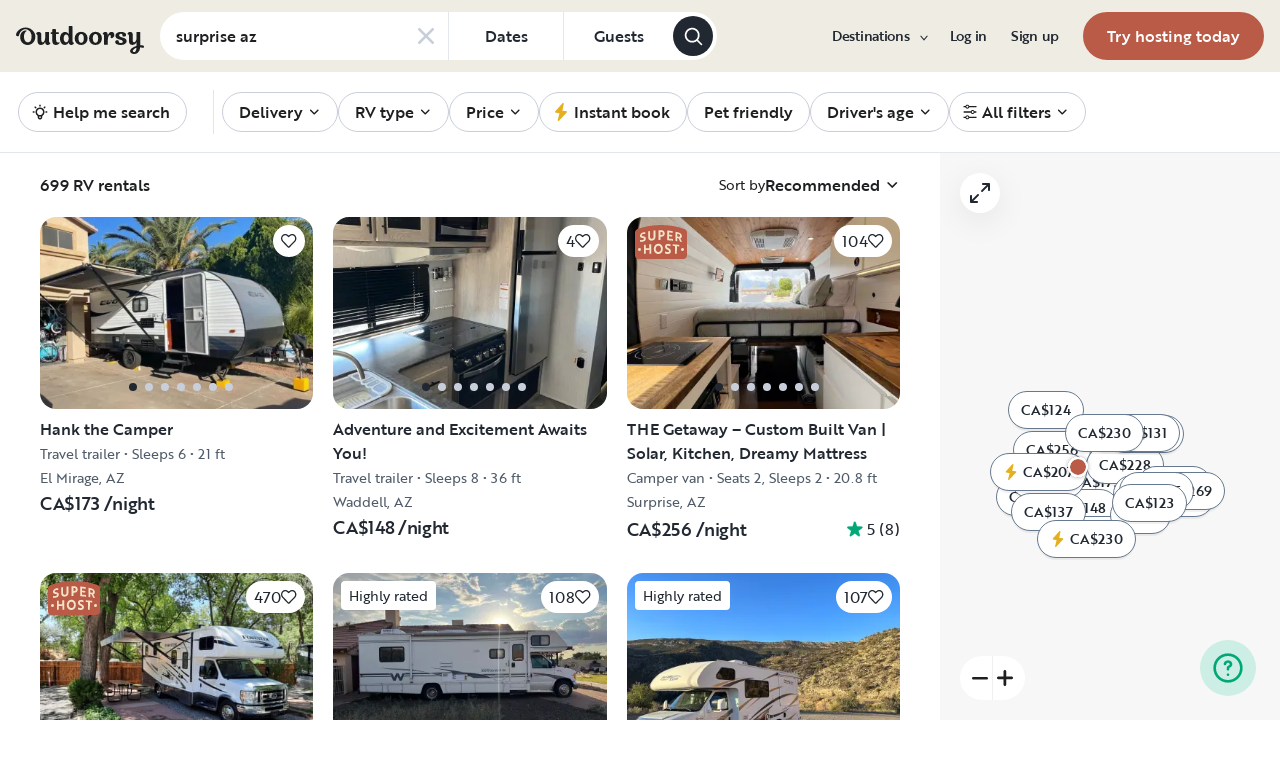

--- FILE ---
content_type: text/html; charset=utf-8
request_url: https://ca.outdoorsy.com/rv-search?address=surprise%20az&filter%5Brental_category%5D=rv
body_size: 15502
content:
<!DOCTYPE html><html lang="en-ca"><head><link rel="preload" as="style" data-href="https://use.typekit.net/sek7qeo.css" data-optimized-fonts="true"/><meta charSet="utf-8"/><link rel="preconnect" href="https://use.typekit.net" crossorigin="anonymous"/><link rel="preconnect" href="https://p.typekit.net" crossorigin="anonymous"/><link rel="stylesheet" data-href="https://use.typekit.net/sek7qeo.css" data-optimized-fonts="true"/><link rel="icon" href="/favicon.png"/><link rel="manifest" href="/manifest.json"/><meta property="fb:app_id" content="604465049688341"/><meta name="twitter:card" content="summary"/><meta name="twitter:site" content="@outdoorsy"/><meta name="application-name" content="Outdoorsy"/><meta name="theme-color" content="#ffffff"/><meta name="apple-mobile-web-capable" content="yes"/><meta name="apple-mobile-web-title" content="Outdoorsy"/><meta name="apple-mobile-web-status-bar-style" content="black-translucent"/><meta name="version" content="602a69a"/><meta name="viewport" content="width=device-width, initial-scale=1, maximum-scale=1"/><link rel="preconnect" href="https://cdn.segment.com" crossorigin="anonymous"/><link rel="preload" href="https://cdn.optimizely.com/datafiles/VA837yshM4H8cwibjQNoJ.json"/><link rel="preconnect" href="//logx.optimizely.com"/><title>Campers, Motorhomes &amp; RVs for Rent | Outdoorsy</title><meta name="description" content="Safe, easy &amp; fully insured. Schedule your RV rental from a huge local selection."/><meta name="robots" content="noindex,follow"/><link rel="canonical" href="https://ca.outdoorsy.com/"/><style>
        body {
          --page-content-bg-color: #EEECE3;
          --page-header-bg-color: #EEECE3;
          --page-footer-bg-color: #EEECE3;
        }
      </style><meta name="next-head-count" content="25"/><link rel="preload" href="/_next/static/css/c25bd88b5b540df3.css" as="style"/><link rel="stylesheet" href="/_next/static/css/c25bd88b5b540df3.css" data-n-g=""/><link rel="preload" href="/_next/static/css/85c384c1c623e9b6.css" as="style"/><link rel="stylesheet" href="/_next/static/css/85c384c1c623e9b6.css" data-n-p=""/><link rel="preload" href="/_next/static/css/fcb74602ba1329f4.css" as="style"/><link rel="stylesheet" href="/_next/static/css/fcb74602ba1329f4.css" data-n-p=""/><link rel="preload" href="/_next/static/css/5b5eeac1b8e18f6d.css" as="style"/><link rel="stylesheet" href="/_next/static/css/5b5eeac1b8e18f6d.css" data-n-p=""/><noscript data-n-css=""></noscript><script defer="" nomodule="" src="/_next/static/chunks/polyfills-78c92fac7aa8fdd8.js"></script><script src="https://cdn.cookielaw.org/scripttemplates/otSDKStub.js" data-domain-script="0192f822-f2dd-7198-a9f7-766683b5409e" defer="" data-nscript="beforeInteractive"></script><script src="/_next/static/chunks/webpack-69508ee8a706cfbf.js" defer=""></script><script src="/_next/static/chunks/framework-c4e8a6e1a702ade1.js" defer=""></script><script src="/_next/static/chunks/main-c85018673b3249e2.js" defer=""></script><script src="/_next/static/chunks/pages/_app-688d08d90a87b50f.js" defer=""></script><script src="/_next/static/chunks/86492-c7b11fd0e2012671.js" defer=""></script><script src="/_next/static/chunks/46559-01fc5120c41f1525.js" defer=""></script><script src="/_next/static/chunks/32312-deb6f913c0df5e57.js" defer=""></script><script src="/_next/static/chunks/87536-c4a4dc34733c5d19.js" defer=""></script><script src="/_next/static/chunks/77076-d27050cedb4ebf2a.js" defer=""></script><script src="/_next/static/chunks/42972-93ce81cf972f2abe.js" defer=""></script><script src="/_next/static/chunks/86330-ab6bb9fec000054a.js" defer=""></script><script src="/_next/static/chunks/49334-0d18a4efcd762548.js" defer=""></script><script src="/_next/static/chunks/65865-90a2f3c994c8ca5e.js" defer=""></script><script src="/_next/static/chunks/10377-698a2cbc20ae3926.js" defer=""></script><script src="/_next/static/chunks/31629-c67fdcdef368a9ec.js" defer=""></script><script src="/_next/static/chunks/82212-35c42aee3c768b28.js" defer=""></script><script src="/_next/static/chunks/11901-2b616bd76e670815.js" defer=""></script><script src="/_next/static/chunks/21625-beb392462deba670.js" defer=""></script><script src="/_next/static/chunks/99660-daa707f4a00880ff.js" defer=""></script><script src="/_next/static/chunks/58621-dc14a98492239dc5.js" defer=""></script><script src="/_next/static/chunks/30050-25cc5bbc9210eb01.js" defer=""></script><script src="/_next/static/chunks/62623-b82e58cd87df5908.js" defer=""></script><script src="/_next/static/chunks/37953-d79304098846e38a.js" defer=""></script><script src="/_next/static/chunks/98112-99023fa76cfef9dc.js" defer=""></script><script src="/_next/static/chunks/pages/rv-search-56fb3b5295e0ab4b.js" defer=""></script><script src="/_next/static/602a69a/_buildManifest.js" defer=""></script><script src="/_next/static/602a69a/_ssgManifest.js" defer=""></script><link rel="stylesheet" href="https://use.typekit.net/sek7qeo.css"/></head><body class=""><div id="__next"><!--$--><!--/$--><!--$--><!--/$--><!--$--><div class="fixed z-1299 bottom-6 right-6 transition-[margin-bottom] duration-300"></div><!--/$--><div class="font-sans" id="app"><div id="global-headers" class="relative md:sticky md:top-0 md:z-1299"><div class=""><header id="global-header" data-testid="global-header" style="background-color:var(--page-header-bg-color)" class="z-40 relative bg-canvas-100 text-gray-900"><div class=""><div class="flex items-center justify-between py-3 col-content lg:py-7 sm:py-4 h-18 mx-4 xxxl:mx-16"><a href="/" class="mr-4 hidden xl:block"><svg xmlns="http://www.w3.org/2000/svg" width="128" height="29" fill="none" viewBox="0 0 128 29" class="translate-y-1 transform text-gray-900"><path fill="currentColor" d="m32.962 6.037-.025 8.622a3.1 3.1 0 0 0 .185 1.186c.078.23.216.436.399.595q.296.194.627.32a.32.32 0 0 1 .197.297q0 .473-.738 1.203t-1.92.73q-1.008 0-1.625-.582a2.62 2.62 0 0 1-.767-1.571l-.114-.996c-.427 1.007-1.052 1.844-1.806 2.356a4.4 4.4 0 0 1-2.412.791q-1.551.024-2.474-.935t-.923-2.845V10.28c0-1.447-.627-1.805-.627-1.805a2.6 2.6 0 0 0-.653-.297.33.33 0 0 1-.22-.322q0-.495.749-1.224a2.63 2.63 0 0 1 1.908-.73q1.18 0 1.908.73.727.73.726 2.015v5.64q0 1.088.382 1.584a1.11 1.11 0 0 0 .971.469q.913-.048 1.674-1.274.762-1.225.764-3.073V6.037a16.5 16.5 0 0 1 3.814 0M42.68 7.93h-2.606v5.346q0 1.781.443 2.485.442.705 1.596.706.367-.009.726-.087.263-.06.532-.087a.24.24 0 0 1 .265.267q0 .743-1.12 1.584-1.118.84-2.694.84-3.545 0-3.545-4.377V7.925h-1.413a4 4 0 0 1 0-1.682h1.396V3.207a15.8 15.8 0 0 1 3.84.024v3.017h2.58a4.3 4.3 0 0 1 0 1.683M57.094 16.436q.31.193.652.32a.35.35 0 0 1 .221.297q0 .593-.811 1.262a2.86 2.86 0 0 1-1.87.668q-1.11 0-1.785-.68c-.452-.453-.745-1.137-.798-1.962a4.65 4.65 0 0 1-1.595 1.924 4.04 4.04 0 0 1-2.326.694q-2.193 0-3.52-1.819t-1.329-4.613q0-2.672 1.379-4.638 1.378-1.965 3.618-1.963c1.706 0 3.011.802 3.765 2.272V.188a9.75 9.75 0 0 1 3.815 0l-.012 6.778q-.012 6.036-.012 7.617s-.01 1.452.608 1.853m-5.125-1.25q.726-1.15.726-2.733 0-1.631-.689-2.807-.688-1.174-1.845-1.174-1.064 0-1.749 1.069-.684 1.069-.714 2.793-.024 1.83.678 2.918t1.76 1.088q1.108 0 1.833-1.15zM69.805 7.617q1.796 1.817 1.797 4.711 0 2.919-1.772 4.787t-4.678 1.87q-2.805 0-4.639-1.793t-1.832-4.834q0-2.844 1.834-4.7 1.833-1.856 4.636-1.855 2.859 0 4.654 1.814M67.17 15.58q.69-1.203.69-3.154 0-1.93-.676-3.19-.677-1.26-2.033-1.257-1.23 0-1.968 1.203-.737 1.203-.74 3.128 0 2.028.764 3.254.763 1.225 1.97 1.224 1.303-.003 1.995-1.203zM84.13 7.617q1.796 1.817 1.796 4.711 0 2.919-1.771 4.787t-4.678 1.87q-2.803 0-4.639-1.793-1.835-1.793-1.833-4.834 0-2.844 1.833-4.7 1.835-1.856 4.64-1.855 2.855 0 4.652 1.814m-2.634 7.964q.69-1.203.69-3.154 0-1.93-.677-3.19-.676-1.26-2.032-1.262-1.23 0-1.969 1.202-.74 1.203-.738 3.129 0 2.029.764 3.253.763 1.226 1.969 1.224 1.305.003 1.993-1.197zM91.857 18.815v-5.17q.027-1.886.59-3.222.564-1.336 1.423-1.38a.75.75 0 0 1 .726.334c.163.263.244.569.234.879q-.01.474-.123.935l-.123.544q0 .447.911.446 1.107 0 1.981-.964c.576-.626.889-1.45.874-2.301q0-1.362-.763-2.201-.764-.84-2.037-.835a3.27 3.27 0 0 0-2.29.99c-.655.642-1.178 1.643-1.462 2.732 0-.445-.052-.91-.068-1.125q-.1-1.238-.714-1.917-.615-.68-1.666-.68a2.67 2.67 0 0 0-1.92.73q-.762.729-.763 1.202a.36.36 0 0 0 .222.296c.357.126.67.354.898.657.188.267.282.763.282 1.47v8.58zM103.881 10.491a7 7 0 0 0 1.883.828q1.106.322 2.215.706a4.86 4.86 0 0 1 1.883 1.162 2.67 2.67 0 0 1 .775 1.966q0 1.683-1.562 2.746-1.563 1.064-4.271 1.09-2.537 0-4.098-.817-1.563-.816-1.564-2.104a1.69 1.69 0 0 1 .567-1.336 2.12 2.12 0 0 1 1.452-.495c.38.003.755.08 1.107.223q.567.221.567.42l-.024.198a4 4 0 0 0-.026.401 1.47 1.47 0 0 0 .492 1.137q.493.447 1.527.447.958 0 1.501-.459a1.39 1.39 0 0 0 .541-1.1q0-.67-.775-1.088a8.7 8.7 0 0 0-1.871-.718q-1.095-.296-2.19-.692a4.66 4.66 0 0 1-1.87-1.247 2.95 2.95 0 0 1-.776-2.078q0-1.604 1.551-2.708t3.814-1.093q2.537 0 3.951.84 1.413.84 1.412 2.051 0 .865-.541 1.36t-1.428.496a2.9 2.9 0 0 1-1.089-.223q-.555-.222-.554-.445a.4.4 0 0 1 .024-.099q.03-.104.038-.21.012-.135.012-.26a1.66 1.66 0 0 0-.418-1.137q-.418-.47-1.306-.47a1.75 1.75 0 0 0-1.241.444 1.33 1.33 0 0 0-.483.993q0 .763.775 1.271M127.31 19.575c-.513-.28-1.32-.286-1.646-.3q-.693-.029-1.319 0V6.036a13.3 13.3 0 0 0-3.789 0v5.95q0 1.855-.763 3.073t-1.674 1.273a1.11 1.11 0 0 1-.972-.469q-.384-.495-.382-1.583V8.647q0-1.284-.726-2.015-.726-.73-1.908-.73a2.62 2.62 0 0 0-1.912.73q-.75.729-.75 1.224a.34.34 0 0 0 .222.322c.717.032 1.071.902 1.071.902.153.381.224.791.208 1.203v4.848q0 1.88.923 2.856.923.978 2.474.953a4.6 4.6 0 0 0 2.412-.742c.754-.478 1.411-1.298 1.822-2.271v4.009c-.101.03-.219.056-.352.093-1.831.524-3.366 1.288-4.564 2.303-.968.82-1.675 1.737-1.575 2.95.142 1.712 2.501 2.988 4.905 2.672 1.397-.185 2.321-.737 3.022-1.47 1.089-1.127 1.583-2.465 1.901-3.86.096-.423.172-.854.266-1.32q1.111.15 2.191.453c.645.163 1.509.267 1.596-.942a1.2 1.2 0 0 0-.681-1.24m-10.42 5.612c-.387-1.105.921-2.096 2.07-2.729q.623-.352 1.29-.613c.161-.065.258-.1.258-.1-.399 5.154-3.057 5.05-3.618 3.449zM18.58 7.089c-1.819-3.764-5.652-5.586-8.89-5.586-1.806 0-3.584.456-5.17 1.326C1.33 4.644-.335 7.847.058 9.152c0 0 .349 1.163 1.921 1.123.74-.02 1.034-.52 1.087-.95.19-2.139 1.886-4.607 4.302-5.686 1.3-.582 2.785-.588 4.408.152a5.98 5.98 0 0 1 2.984 3.032c.545 1.049.821 2.342.821 3.887q0 2.527-.965 4.078C13.97 15.823 13 16.34 11.782 16.34c-1.128 0-2.008-.535-2.72-1.584S7.997 12.46 7.997 10.71c0-1.664.344-3.172 1.034-4.206a3.54 3.54 0 0 1 1.206-1.172.483.483 0 0 0 .223-.61.47.47 0 0 0-.434-.28c-3.947 0-5.887 3.39-5.887 6.268 0 6.445 4.536 8.278 7.63 8.278 4.348 0 7.614-3.875 7.614-8.309a8.6 8.6 0 0 0-.804-3.59"></path></svg></a><div class="hidden md:block "><form class=""><div class="bg-white flex items-center border border-solid border-neutral-20 w-fit rounded-full h-[48px] border-none"><div class="rounded-tl-lg rounded-bl-lg"><div class="relative inline-flex flex-row items-center h-12 w-72"><div class="flex items-center w-full h-full py-2 pl-4 pr-10 text-gray-900"><input class="w-full text-base font-medium text-left text-gray-900 truncate bg-transparent semiHighlight placeholder:text-gray-800" data-testid="add-location-input" placeholder="Location" aria-autocomplete="list" autoComplete="off" autoCapitalize="none" spellcheck="false" value=""/></div></div></div><button type="button" class="flex items-center justify-center h-full px-4 text-base border-l cursor-pointer border-neutral-20 text-secondary-base semiHighlight md:min-w-[115px]"><span class="font-medium text-gray-800">Dates</span></button><button type="button" class="flex items-center justify-center h-full px-4 text-base border-l cursor-pointer border-neutral-20 text-secondary-base semiHighlight md:min-w-[110px]" aria-label="Click to add guests"><span class="font-medium text-gray-800">Guests</span></button><button class="flex items-center justify-center w-10 h-10 mr-1 bg-gray-800 rounded-full shrink-0" type="submit" data-testid="search-submit-btn"><svg width="21" height="21" viewBox="0 0 24 24" fill="none" xmlns="http://www.w3.org/2000/svg" role="img" aria-label="search icon" color="white"><path fill-rule="evenodd" clip-rule="evenodd" d="M17.2 15.8L21.7 20.3C22.1 20.7 22.1 21.3 21.7 21.7C21.5 21.9 21.2 22 21 22C20.8 22 20.5 21.9 20.3 21.7L15.8 17.2C14.3 18.3 12.5 19 10.5 19C5.8 19 2 15.2 2 10.5C2 5.8 5.8 2 10.5 2C15.2 2 19 5.8 19 10.5C19 12.5 18.3 14.4 17.2 15.8ZM10.5 4C6.9 4 4 6.9 4 10.5C4 14.1 6.9 17 10.5 17C12.3 17 13.9 16.3 15.1 15.1C16.3 13.9 17 12.3 17 10.5C17 6.9 14.1 4 10.5 4Z" fill="currentColor"></path></svg></button></div></form></div><div class="w-full md:hidden grid grid-flow-col auto-cols-fr "><div><div><div class="grid grid-flow-col h-12 bg-white rounded-full overflow-hidden border border-solid border-neutral-20 border-none"><div class="flex items-center w-full h-full px-4 overflow-hidden bg-white rounded-full gap-3"><button class="w-full overflow-hidden text-left"><div class="flex flex-row items-center w-full h-full gap-3"><svg width="1em" height="1em" viewBox="0 0 24 24" fill="none" xmlns="http://www.w3.org/2000/svg" role="img" aria-label="search icon" font-size="21" class="shrink-0"><path fill-rule="evenodd" clip-rule="evenodd" d="M17.2 15.8L21.7 20.3C22.1 20.7 22.1 21.3 21.7 21.7C21.5 21.9 21.2 22 21 22C20.8 22 20.5 21.9 20.3 21.7L15.8 17.2C14.3 18.3 12.5 19 10.5 19C5.8 19 2 15.2 2 10.5C2 5.8 5.8 2 10.5 2C15.2 2 19 5.8 19 10.5C19 12.5 18.3 14.4 17.2 15.8ZM10.5 4C6.9 4 4 6.9 4 10.5C4 14.1 6.9 17 10.5 17C12.3 17 13.9 16.3 15.1 15.1C16.3 13.9 17 12.3 17 10.5C17 6.9 14.1 4 10.5 4Z" fill="currentColor"></path></svg><div class="flex flex-col items-start truncate"><p class="bf-2jpkl bf-w1Iol w-full text-sm font-medium text-left truncate">Location</p><div class="flex flex-row items-start w-full gap-1"><p class="bf-2jpkl bf-w1Iol text-xs truncate text-gray-50">Add dates</p><p class="bf-2jpkl bf-w1Iol text-xs truncate text-gray-50">•</p><p class="bf-2jpkl bf-w1Iol text-xs truncate text-gray-50">Add guests</p></div></div></div></button></div></div></div></div></div><div id="global-header-spacer" class="grow"></div><button class="ml-4 lg:hidden text-gray-900 rounded-full bg-white w-10 h-10 flex items-center justify-center shrink-0"><svg width="1em" height="1em" viewBox="0 0 24 24" fill="none" xmlns="http://www.w3.org/2000/svg" role="img" aria-label="menu icon" font-size="24"><path fill-rule="evenodd" clip-rule="evenodd" d="M3 7H21C21.6 7 22 6.6 22 6C22 5.4 21.6 5 21 5H3C2.4 5 2 5.4 2 6C2 6.6 2.4 7 3 7ZM22 12C22 12.6 21.6 13 21 13H3C2.4 13 2 12.6 2 12C2 11.4 2.4 11 3 11H21C21.6 11 22 11.4 22 12ZM3 17H21C21.6 17 22 17.4 22 18C22 18.6 21.6 19 21 19H3C2.4 19 2 18.6 2 18C2 17.4 2.4 17 3 17Z" fill="currentColor"></path></svg></button><div class="hidden lg:block"><nav><ul class="flex items-center" role="menubar"><li role="menuitem" aria-haspopup="true" class="py-5 autoType900 md:autoType800 xl:text xl:autoType300 xl:ml-8 xl:p-0 GlobalHeaderNavMenuItem_newNavMenuItem__oigCO text-gray-900"><button class="flex items-center lg:highlight text-gray-800 GlobalHeaderNavMenuItem_link__Izm25 before-focus-style" data-testid="destinations-btn" data-on-transparent-header="false">Destinations<svg xmlns="http://www.w3.org/2000/svg" width="20" height="20" fill="none" viewBox="0 0 20 20" class="w-4 mb-1 ml-2 transform rotate-180 xl:-rotate-90 xl:m-0 xl:w-3 xl:translate-x-1 xl:translate-y-0.5 lg:-rotate-90 lg:m-0 lg:w-3 lg:translate-x-1 lg:translate-y-0.5 GlobalHeaderNavMenuItem_linkCaret__Dc2VL" data-has-submenu="true"><path fill="currentColor" fill-rule="evenodd" d="M6.273 10.566a.722.722 0 0 1 0-1.132l6.134-5.2a1.05 1.05 0 0 1 1.32 0 .722.722 0 0 1 0 1.132L8.253 10l5.474 4.634a.722.722 0 0 1 0 1.132 1.05 1.05 0 0 1-1.32 0z" clip-rule="evenodd"></path></svg></button><div class="hidden"><div class="absolute inset-0 flex flex-col -m-4 bg-canvas-100 md:relative lg:bg-transparent lg:h-auto md:h-full xl:h-auto"><div class="lg:hidden"><button class="flex items-center px-4 py-5 text-gray-800 border-none bg-canvas-100" aria-label="Back"><span class="sr-only">Back</span><svg xmlns="http://www.w3.org/2000/svg" width="20" height="20" fill="none" viewBox="0 0 20 20" class="Icon_icon__h86M2" data-size="small"><path fill="currentColor" fill-rule="evenodd" d="M6.273 10.566a.722.722 0 0 1 0-1.132l6.134-5.2a1.05 1.05 0 0 1 1.32 0 .722.722 0 0 1 0 1.132L8.253 10l5.474 4.634a.722.722 0 0 1 0 1.132 1.05 1.05 0 0 1-1.32 0z" clip-rule="evenodd"></path></svg><span class="ml-2 text-gray-800 autoType300">Back</span></button><div class="bf-OFU1N !border-gray-310 mx-4 bf-V9U1M"></div></div><div class="flex-1 p-4 overflow-y-auto"><div class="lg:w-72" data-testid="destinations-dropdown"><ul role="menu" class="grid gap-y-6 gap-x-4 lg:gap-x-6" style="grid-template-columns:auto auto"><li><a href="/rv-rental/canada/alberta/banff" title="RV Rental Banff" class="py-1 text-gray-800 autoType300 before-focus-style"><span aria-hidden="true">Banff</span></a></li><li><a href="/rv-rental/canada/ontario/barrie" title="RV Rental Barrie" class="py-1 text-gray-800 autoType300 before-focus-style"><span aria-hidden="true">Barrie</span></a></li><li><a href="/rv-rental/canada/alberta/calgary" title="RV Rental Calgary" class="py-1 text-gray-800 autoType300 before-focus-style"><span aria-hidden="true">Calgary</span></a></li><li><a href="/rv-rental/canada/british-columbia/campbell-river" title="RV Rental Campbell River" class="py-1 text-gray-800 autoType300 before-focus-style"><span aria-hidden="true">Campbell River</span></a></li><li><a href="/rv-rental/canada/british-columbia/chilliwack" title="RV Rental Chilliwack" class="py-1 text-gray-800 autoType300 before-focus-style"><span aria-hidden="true">Chilliwack</span></a></li><li><a href="/rv-rental/canada/alberta/edmonton" title="RV Rental Edmonton" class="py-1 text-gray-800 autoType300 before-focus-style"><span aria-hidden="true">Edmonton</span></a></li><li><a href="/rv-rental/canada/ontario/hamilton" title="RV Rental Hamilton" class="py-1 text-gray-800 autoType300 before-focus-style"><span aria-hidden="true">Hamilton</span></a></li><li><a href="/rv-rental/canada/british-columbia/kamloops" title="RV Rental Kamloops" class="py-1 text-gray-800 autoType300 before-focus-style"><span aria-hidden="true">Kamloops</span></a></li><li><a href="/rv-rental/canada/british-columbia/kelowna" title="RV Rental Kelowna" class="py-1 text-gray-800 autoType300 before-focus-style"><span aria-hidden="true">Kelowna</span></a></li><li><a href="/rv-rental/canada/ontario/kitchener" title="RV Rental Kitchener" class="py-1 text-gray-800 autoType300 before-focus-style"><span aria-hidden="true">Kitchener</span></a></li><li><a href="/rv-rental/canada/ontario/london" title="RV Rental London" class="py-1 text-gray-800 autoType300 before-focus-style"><span aria-hidden="true">London</span></a></li><li><a href="/rv-rental/canada/ontario/mississauga" title="RV Rental Mississauga" class="py-1 text-gray-800 autoType300 before-focus-style"><span aria-hidden="true">Mississauga</span></a></li><li><a href="/rv-rental/canada/quebec/montreal" title="RV Rental Montreal" class="py-1 text-gray-800 autoType300 before-focus-style"><span aria-hidden="true">Montreal</span></a></li><li><a href="/rv-rental/canada/british-columbia/nanaimo" title="RV Rental Nanaimo" class="py-1 text-gray-800 autoType300 before-focus-style"><span aria-hidden="true">Nanaimo</span></a></li><li><a href="/rv-rental/canada/ontario/niagara-falls" title="RV Rental Niagara Falls" class="py-1 text-gray-800 autoType300 before-focus-style"><span aria-hidden="true">Niagara Falls</span></a></li><li><a href="/rv-rental/canada/ontario/ottawa" title="RV Rental Ottawa" class="py-1 text-gray-800 autoType300 before-focus-style"><span aria-hidden="true">Ottawa</span></a></li><li><a href="/rv-rental/canada/british-columbia/penticton" title="RV Rental Penticton" class="py-1 text-gray-800 autoType300 before-focus-style"><span aria-hidden="true">Penticton</span></a></li><li><a href="/rv-rental/canada/british-columbia/prince-george" title="RV Rental Prince George" class="py-1 text-gray-800 autoType300 before-focus-style"><span aria-hidden="true">Prince George</span></a></li><li><a href="/rv-rental/canada/alberta/red-deer" title="RV Rental Red Deer" class="py-1 text-gray-800 autoType300 before-focus-style"><span aria-hidden="true">Red Deer</span></a></li><li><a href="/rv-rental/canada/saskatchewan/regina" title="RV Rental Regina" class="py-1 text-gray-800 autoType300 before-focus-style"><span aria-hidden="true">Regina</span></a></li><li><a href="/rv-rental/canada/ontario/sarnia" title="RV Rental Sarnia" class="py-1 text-gray-800 autoType300 before-focus-style"><span aria-hidden="true">Sarnia</span></a></li><li><a href="/rv-rental/canada/saskatchewan/saskatoon" title="RV Rental Saskatoon" class="py-1 text-gray-800 autoType300 before-focus-style"><span aria-hidden="true">Saskatoon</span></a></li><li><a href="/rv-rental/canada/ontario/sault-ste-marie" title="RV Rental Sault Ste. Marie" class="py-1 text-gray-800 autoType300 before-focus-style"><span aria-hidden="true">Sault Ste. Marie</span></a></li><li><a href="/rv-rental/canada/ontario/toronto" title="RV Rental Toronto" class="py-1 text-gray-800 autoType300 before-focus-style"><span aria-hidden="true">Toronto</span></a></li><li><a href="/rv-rental/canada/british-columbia/vancouver" title="RV Rental Vancouver" class="py-1 text-gray-800 autoType300 before-focus-style"><span aria-hidden="true">Vancouver</span></a></li><li><a href="/rv-rental/canada/british-columbia/victoria" title="RV Rental Victoria" class="py-1 text-gray-800 autoType300 before-focus-style"><span aria-hidden="true">Victoria</span></a></li><li><a href="/rv-rental/canada/ontario/windsor" title="RV Rental Windsor" class="py-1 text-gray-800 autoType300 before-focus-style"><span aria-hidden="true">Windsor</span></a></li><li><a href="/rv-rental/canada/manitoba/winnipeg" title="RV Rental Winnipeg" class="py-1 text-gray-800 autoType300 before-focus-style"><span aria-hidden="true">Winnipeg</span></a></li></ul></div></div></div></div></li><li role="menuitem" aria-haspopup="true" class="py-5 autoType900 md:autoType800 xl:text xl:autoType300 xl:ml-8 xl:p-0 GlobalHeaderNavMenuItem_newNavMenuItem__oigCO text-gray-900"><button class="flex items-center lg:highlight text-gray-800 GlobalHeaderNavMenuItem_link__Izm25 before-focus-style" data-testid="login-btn" data-on-transparent-header="false">Log in<svg xmlns="http://www.w3.org/2000/svg" width="20" height="20" fill="none" viewBox="0 0 20 20" class="w-4 mb-1 ml-2 transform rotate-180 xl:-rotate-90 xl:m-0 xl:w-3 xl:translate-x-1 xl:translate-y-0.5 lg:-rotate-90 lg:m-0 lg:w-3 lg:translate-x-1 lg:translate-y-0.5 GlobalHeaderNavMenuItem_linkCaret__Dc2VL" data-has-submenu="false"><path fill="currentColor" fill-rule="evenodd" d="M6.273 10.566a.722.722 0 0 1 0-1.132l6.134-5.2a1.05 1.05 0 0 1 1.32 0 .722.722 0 0 1 0 1.132L8.253 10l5.474 4.634a.722.722 0 0 1 0 1.132 1.05 1.05 0 0 1-1.32 0z" clip-rule="evenodd"></path></svg></button></li><li role="menuitem" aria-haspopup="true" class="py-5 autoType900 md:autoType800 xl:text xl:autoType300 xl:ml-8 xl:p-0 GlobalHeaderNavMenuItem_newNavMenuItem__oigCO text-gray-900"><button class="flex items-center lg:highlight text-gray-800 GlobalHeaderNavMenuItem_link__Izm25 before-focus-style" data-testid="signup-btn" data-on-transparent-header="false">Sign up<svg xmlns="http://www.w3.org/2000/svg" width="20" height="20" fill="none" viewBox="0 0 20 20" class="w-4 mb-1 ml-2 transform rotate-180 xl:-rotate-90 xl:m-0 xl:w-3 xl:translate-x-1 xl:translate-y-0.5 lg:-rotate-90 lg:m-0 lg:w-3 lg:translate-x-1 lg:translate-y-0.5 GlobalHeaderNavMenuItem_linkCaret__Dc2VL" data-has-submenu="false"><path fill="currentColor" fill-rule="evenodd" d="M6.273 10.566a.722.722 0 0 1 0-1.132l6.134-5.2a1.05 1.05 0 0 1 1.32 0 .722.722 0 0 1 0 1.132L8.253 10l5.474 4.634a.722.722 0 0 1 0 1.132 1.05 1.05 0 0 1-1.32 0z" clip-rule="evenodd"></path></svg></button></li><li role="menuitem" aria-haspopup="false" class="py-5 autoType900 md:autoType800 xl:text xl:autoType300 xl:ml-8 xl:p-0 GlobalHeaderNavMenuItem_newNavMenuItem__oigCO text-gray-900"><a href="/become-a-host" aria-disabled="false" class="bf-CnCFR bf-2X1Pr bf-tmfNN bf-bBhu9"><span class="bf-kTIo-">Try hosting today</span></a></li></ul></nav></div><div class="lg:hidden"></div></div></div></header></div></div><div class="relative min-h-[60vh]"><main class="text-gray-900 text"><div id="mobile-map-list-view-toggle"><div class="fixed z-30 flex justify-center w-full select-none bottom-7"><div class="flex flex-row items-center xl:hidden gap-x-3"><button type="button" data-testid="search-map-btn" class="bf-CnCFR bf-gGty7 bf-tmfNN !bg-white hover:!bg-white !border-none shadow-100" aria-disabled="false"><span class="bf-kTIo-"><div class="flex items-center justify-center gap-2"><svg width="1em" height="1em" viewBox="0 0 24 24" fill="none" xmlns="http://www.w3.org/2000/svg" role="img" aria-label="outline icon" class="text-gray-850"><path fill-rule="evenodd" clip-rule="evenodd" d="M22.5 1.14932C22.8 0.950226 23.2 0.950226 23.5 1.14932C23.8 1.34842 24 1.64706 24 2.04525V17.9729C24 18.371 23.8 18.6697 23.5 18.8688L16.5 22.8507H16.3C16.2 22.9502 16.1 22.9502 16 22.9502C15.8 22.9502 15.7 22.9502 15.5 22.8507L8 19.0679L1.5 22.8507C1.2 23.0498 0.8 23.0498 0.5 22.8507C0.2 22.6516 0 22.3529 0 21.9548V6.02715C0 5.62896 0.2 5.33032 0.4 5.13122L7.4 1.14932H7.6C7.8 1.04977 7.9 1.04977 8 1.04977C8.1 1.04977 8.2 1.04977 8.3 1.14932H8.4L16 4.93213L22.5 1.14932ZM15 6.62443L9 3.63801V17.3756L15 20.362V6.62443ZM2 6.62443L7 3.73756V17.3756L2 20.2624V6.62443ZM17 20.2624L22 17.3756V3.73756L17 6.62443V20.2624Z" fill="currentColor"></path></svg><span class="text-gray-850">Map</span></div></span></button></div></div></div><div class="sticky z-40 w-full overflow-hidden bg-white border-b md:z-30 border-neutral-20"><div class="flex items-center px-4 overflow-auto xxxl:mx-12 scrollbar-none"><div class="md:overflow-auto md:whitespace-nowrap"><ul class="flex md:w-full FilterPills_item__6JGyT flex items-center justify-start gap-1.5 md:gap-4" role="menubar"><div class="flex items-center h-11 md:pr-2"><div class="md:pr-6 md:border-r md:border-neutral-20"><div class="items-center hidden h-10 md:flex md:h-11 p-0.5"><button class="relative flex items-center px-4 border border-gray-310 rounded-full whitespace-nowrap h-[2.125rem] md:h-10"><span class="font-medium autoType500 text-gray-900 flex items-center justify-center"><span class="flex items-center justify-center"><svg width="1em" height="1em" viewBox="0 0 24 24" fill="none" xmlns="http://www.w3.org/2000/svg" role="img" aria-label="bulb icon" class="mr-1 -ml-1 text-lg text-gray-900"><path fill-rule="evenodd" clip-rule="evenodd" d="M12 2C12.5523 2 13 2.44772 13 3V4C13 4.55228 12.5523 5 12 5C11.4477 5 11 4.55228 11 4V3C11 2.44772 11.4477 2 12 2ZM4.89289 4.89289C5.28342 4.50237 5.91658 4.50237 6.30711 4.89289L7.00711 5.59289C7.39763 5.98342 7.39763 6.61658 7.00711 7.00711C6.61658 7.39763 5.98342 7.39763 5.59289 7.00711L4.89289 6.30711C4.50237 5.91658 4.50237 5.28342 4.89289 4.89289ZM19.1071 4.89289C19.4976 5.28342 19.4976 5.91658 19.1071 6.30711L18.4071 7.00711C18.0166 7.39763 17.3834 7.39763 16.9929 7.00711C16.6024 6.61658 16.6024 5.98342 16.9929 5.59289L17.6929 4.89289C18.0834 4.50237 18.7166 4.50237 19.1071 4.89289ZM12 8C11.1605 8 10.3422 8.26415 9.66116 8.75503C8.9801 9.24591 8.47075 9.93864 8.20527 10.7351C7.93978 11.5315 7.93163 12.3913 8.18195 13.1927C8.43227 13.994 8.92838 14.6963 9.6 15.2C9.6365 15.2274 9.67108 15.2572 9.7035 15.2893C9.92277 15.5064 10.1184 15.7446 10.2878 16H13.7122C13.8816 15.7446 14.0772 15.5064 14.2965 15.2893C14.3289 15.2572 14.3635 15.2274 14.4 15.2C15.0716 14.6963 15.5677 13.994 15.8181 13.1927C16.0684 12.3913 16.0602 11.5315 15.7947 10.7351C15.5293 9.93864 15.0199 9.24591 14.3388 8.75503C13.6578 8.26415 12.8395 8 12 8ZM15.1636 17.5045C15.1936 17.4533 15.2191 17.3992 15.2397 17.3427C15.3507 17.1273 15.4927 16.9286 15.6616 16.7532C16.6378 16.0012 17.3593 14.9664 17.7271 13.789C18.1026 12.587 18.0903 11.2973 17.6921 10.1026C17.2939 8.90796 16.5299 7.86887 15.5083 7.13255C14.4867 6.39622 13.2593 6 12 6C10.7407 6 9.51333 6.39622 8.49174 7.13255C7.47014 7.86887 6.70612 8.90796 6.3079 10.1026C5.90968 11.2973 5.89744 12.587 6.27292 13.789C6.6407 14.9664 7.36222 16.0012 8.33839 16.7532C8.50731 16.9286 8.6493 17.1273 8.76027 17.3427C8.78088 17.3992 8.80643 17.4533 8.8364 17.5045C8.86333 17.5675 8.8877 17.6316 8.90945 17.6969C9.03354 18.0691 9.06825 18.4654 9.01078 18.8535C9.0036 18.902 9 18.951 9 19C9 19.7957 9.31607 20.5587 9.87868 21.1213C10.4413 21.6839 11.2043 22 12 22C12.7957 22 13.5587 21.6839 14.1213 21.1213C14.6839 20.5587 15 19.7957 15 19C15 18.951 14.9964 18.902 14.9892 18.8535C14.9317 18.4654 14.9665 18.0691 15.0906 17.6969C15.1123 17.6316 15.1367 17.5675 15.1636 17.5045ZM12.9887 18H11.0113C11.0494 18.3504 11.0464 18.705 11.0016 19.0566C11.0155 19.3012 11.1187 19.5329 11.2929 19.7071C11.4804 19.8946 11.7348 20 12 20C12.2652 20 12.5196 19.8946 12.7071 19.7071C12.8813 19.5329 12.9845 19.3012 12.9984 19.0566C12.9536 18.705 12.9506 18.3504 12.9887 18ZM2 12C2 11.4477 2.44772 11 3 11H4C4.55228 11 5 11.4477 5 12C5 12.5523 4.55228 13 4 13H3C2.44772 13 2 12.5523 2 12ZM19 12C19 11.4477 19.4477 11 20 11H21C21.5523 11 22 11.4477 22 12C22 12.5523 21.5523 13 21 13H20C19.4477 13 19 12.5523 19 12Z" fill="currentColor"></path></svg>Help me search</span></span></button></div></div></div><li aria-expanded="false" data-testid="delivery-menu-item" class="h-full flex items-center transition-all duration-300 undefined py-3 md:py-5" role="menuitem"><button class="relative flex items-center px-4 border border-gray-310 rounded-full whitespace-nowrap h-[2.125rem] md:h-10"><span class="font-medium autoType500 text-gray-900 flex items-center justify-center"><span class="flex items-center justify-center">Delivery</span><svg width="1em" height="1em" viewBox="0 0 24 24" fill="none" xmlns="http://www.w3.org/2000/svg" role="img" aria-label="down icon" class="ml-1 transition-all duration-300 text-sm"><path d="M19.8565 8.89476C19.8559 9.05353 19.8237 9.21059 19.7619 9.35684C19.7001 9.50309 19.6099 9.63563 19.4965 9.74676L13.2445 16.0108C13.133 16.1232 13.0003 16.2125 12.854 16.2734C12.7078 16.3344 12.551 16.3657 12.3925 16.3657C12.2341 16.3657 12.0773 16.3344 11.9311 16.2734C11.7848 16.2125 11.6521 16.1232 11.5405 16.0108L5.28855 9.74676C5.09196 9.5172 4.98923 9.22191 5.00089 8.9199C5.01256 8.61789 5.13776 8.3314 5.35147 8.11769C5.56519 7.90398 5.85167 7.77878 6.15368 7.76711C6.4557 7.75545 6.75099 7.85817 6.98055 8.05476L12.3925 13.4668L17.8045 8.05476C18.0294 7.83126 18.3335 7.70581 18.6505 7.70581C18.9676 7.70581 19.2717 7.83126 19.4965 8.05476C19.7226 8.27632 19.852 8.57824 19.8565 8.89476Z" fill="currentColor"></path></svg></span></button></li><li aria-expanded="false" data-testid="type-menu-item" class="h-full flex items-center transition-all duration-300 undefined py-3 md:py-5" role="menuitem"><button class="relative flex items-center px-4 border border-gray-310 rounded-full whitespace-nowrap h-[2.125rem] md:h-10"><span class="font-medium autoType500 text-gray-900 flex items-center justify-center"><span class="flex items-center justify-center">RV type</span><svg width="1em" height="1em" viewBox="0 0 24 24" fill="none" xmlns="http://www.w3.org/2000/svg" role="img" aria-label="down icon" class="ml-1 transition-all duration-300 text-sm"><path d="M19.8565 8.89476C19.8559 9.05353 19.8237 9.21059 19.7619 9.35684C19.7001 9.50309 19.6099 9.63563 19.4965 9.74676L13.2445 16.0108C13.133 16.1232 13.0003 16.2125 12.854 16.2734C12.7078 16.3344 12.551 16.3657 12.3925 16.3657C12.2341 16.3657 12.0773 16.3344 11.9311 16.2734C11.7848 16.2125 11.6521 16.1232 11.5405 16.0108L5.28855 9.74676C5.09196 9.5172 4.98923 9.22191 5.00089 8.9199C5.01256 8.61789 5.13776 8.3314 5.35147 8.11769C5.56519 7.90398 5.85167 7.77878 6.15368 7.76711C6.4557 7.75545 6.75099 7.85817 6.98055 8.05476L12.3925 13.4668L17.8045 8.05476C18.0294 7.83126 18.3335 7.70581 18.6505 7.70581C18.9676 7.70581 19.2717 7.83126 19.4965 8.05476C19.7226 8.27632 19.852 8.57824 19.8565 8.89476Z" fill="currentColor"></path></svg></span></button></li><li aria-expanded="false" data-testid="price-menu-item" class="h-full flex items-center transition-all duration-300 undefined py-3 md:py-5" role="menuitem"><button class="relative flex items-center px-4 border border-gray-310 rounded-full whitespace-nowrap h-[2.125rem] md:h-10"><span class="font-medium autoType500 text-gray-900 flex items-center justify-center"><span class="flex items-center justify-center">Price</span><svg width="1em" height="1em" viewBox="0 0 24 24" fill="none" xmlns="http://www.w3.org/2000/svg" role="img" aria-label="down icon" class="ml-1 transition-all duration-300 text-sm"><path d="M19.8565 8.89476C19.8559 9.05353 19.8237 9.21059 19.7619 9.35684C19.7001 9.50309 19.6099 9.63563 19.4965 9.74676L13.2445 16.0108C13.133 16.1232 13.0003 16.2125 12.854 16.2734C12.7078 16.3344 12.551 16.3657 12.3925 16.3657C12.2341 16.3657 12.0773 16.3344 11.9311 16.2734C11.7848 16.2125 11.6521 16.1232 11.5405 16.0108L5.28855 9.74676C5.09196 9.5172 4.98923 9.22191 5.00089 8.9199C5.01256 8.61789 5.13776 8.3314 5.35147 8.11769C5.56519 7.90398 5.85167 7.77878 6.15368 7.76711C6.4557 7.75545 6.75099 7.85817 6.98055 8.05476L12.3925 13.4668L17.8045 8.05476C18.0294 7.83126 18.3335 7.70581 18.6505 7.70581C18.9676 7.70581 19.2717 7.83126 19.4965 8.05476C19.7226 8.27632 19.852 8.57824 19.8565 8.89476Z" fill="currentColor"></path></svg></span></button></li><li data-testid="instant book-menu-item" class="h-full flex items-center transition-all duration-300 undefined py-3 md:py-5" role="menuitem"><button class="relative flex items-center px-4 border border-gray-310 rounded-full whitespace-nowrap h-[2.125rem] md:h-10"><span class="font-medium autoType500 text-gray-900 flex items-center justify-center"><span class="flex items-center justify-center"><svg width="1em" height="1em" viewBox="0 0 24 24" fill="none" xmlns="http://www.w3.org/2000/svg" role="img" aria-label="instant-book icon" class="mr-1 -ml-1 text-lg text-canvas-300"><path fill-rule="evenodd" clip-rule="evenodd" d="M13.9164 10.2853L19.1632 10.9059C19.9648 11.0439 20.2563 11.9403 19.7462 12.492L9.3983 23.6634C8.66958 24.4219 7.35787 23.8013 7.57648 22.7669L9.98128 13.8022L4.73445 12.7678C4.00572 12.561 3.7871 11.7335 4.22434 11.2507L13.9164 0.355186C14.5723 -0.403365 15.884 0.148308 15.7382 1.11374L13.9164 10.2853Z" fill="currentColor"></path></svg>Instant book</span></span></button></li><li data-testid="pet friendly-menu-item" class="h-full flex items-center transition-all duration-300 undefined py-3 md:py-5" role="menuitem"><button class="relative flex items-center px-4 border border-gray-310 rounded-full whitespace-nowrap h-[2.125rem] md:h-10"><span class="font-medium autoType500 text-gray-900 flex items-center justify-center"><span class="flex items-center justify-center">Pet friendly</span></span></button></li><li aria-expanded="false" data-testid="driver age-menu-item" class="h-full flex items-center transition-all duration-300 undefined py-3 md:py-5" role="menuitem"><button class="relative flex items-center px-4 border border-gray-310 rounded-full whitespace-nowrap h-[2.125rem] md:h-10"><span class="font-medium autoType500 text-gray-900 flex items-center justify-center"><span class="flex items-center justify-center">Driver&#x27;s age</span><svg width="1em" height="1em" viewBox="0 0 24 24" fill="none" xmlns="http://www.w3.org/2000/svg" role="img" aria-label="down icon" class="ml-1 transition-all duration-300 text-sm"><path d="M19.8565 8.89476C19.8559 9.05353 19.8237 9.21059 19.7619 9.35684C19.7001 9.50309 19.6099 9.63563 19.4965 9.74676L13.2445 16.0108C13.133 16.1232 13.0003 16.2125 12.854 16.2734C12.7078 16.3344 12.551 16.3657 12.3925 16.3657C12.2341 16.3657 12.0773 16.3344 11.9311 16.2734C11.7848 16.2125 11.6521 16.1232 11.5405 16.0108L5.28855 9.74676C5.09196 9.5172 4.98923 9.22191 5.00089 8.9199C5.01256 8.61789 5.13776 8.3314 5.35147 8.11769C5.56519 7.90398 5.85167 7.77878 6.15368 7.76711C6.4557 7.75545 6.75099 7.85817 6.98055 8.05476L12.3925 13.4668L17.8045 8.05476C18.0294 7.83126 18.3335 7.70581 18.6505 7.70581C18.9676 7.70581 19.2717 7.83126 19.4965 8.05476C19.7226 8.27632 19.852 8.57824 19.8565 8.89476Z" fill="currentColor"></path></svg></span></button></li><li aria-expanded="false" data-testid="more-menu-item" class="h-full flex items-center transition-all duration-300 undefined py-3 md:py-5" role="menuitem"><button class="relative flex items-center px-4 border border-gray-310 rounded-full whitespace-nowrap h-[2.125rem] md:h-10"><span class="font-medium autoType500 text-gray-900 flex items-center justify-center"><span class="flex items-center justify-center"><svg width="1em" height="1em" viewBox="0 0 24 24" fill="none" xmlns="http://www.w3.org/2000/svg" role="img" aria-label="filter icon" class="w-4 h-4 mr-1 -ml-1"><path fill-rule="evenodd" clip-rule="evenodd" d="M20.75 5H10.8293C10.4175 6.16519 9.30622 7 8 7C6.69378 7 5.58254 6.16519 5.17071 5H3.25C2.5 5 2 4.6 2 4C2 3.4 2.5 3 3.25 3H5.17071C5.58254 1.83481 6.69378 1 8 1C9.30622 1 10.4175 1.83481 10.8293 3H20.75C21.5 3 22 3.4 22 4C22 4.6 21.5 5 20.75 5ZM8 5.5C8.82843 5.5 9.5 4.82843 9.5 4C9.5 3.17157 8.82843 2.5 8 2.5C7.17157 2.5 6.5 3.17157 6.5 4C6.5 4.82843 7.17157 5.5 8 5.5Z" fill="currentColor"></path><path fill-rule="evenodd" clip-rule="evenodd" d="M18.8293 13H20.75C21.5 13 22 12.6 22 12C22 11.4 21.5 11 20.75 11H18.8293C18.4175 9.83481 17.3062 9 16 9C14.6938 9 13.5825 9.83481 13.1707 11H3.25C2.5 11 2 11.4 2 12C2 12.6 2.5 13 3.25 13H13.1707C13.5825 14.1652 14.6938 15 16 15C17.3062 15 18.4175 14.1652 18.8293 13ZM17.5 12C17.5 12.8284 16.8284 13.5 16 13.5C15.1716 13.5 14.5 12.8284 14.5 12C14.5 11.1716 15.1716 10.5 16 10.5C16.8284 10.5 17.5 11.1716 17.5 12Z" fill="currentColor"></path><path fill-rule="evenodd" clip-rule="evenodd" d="M10.8293 21H20.75C21.5 21 22 20.6 22 20C22 19.4 21.5 19 20.75 19H10.8293C10.4175 17.8348 9.30622 17 8 17C6.69117 17 5.5781 17.8381 5.16825 19.007C5.11371 19.0024 5.05759 19 5 19H3.25C2.5 19 2 19.4 2 20C2 20.6 2.5 21 3.25 21H5C5.05759 21 5.11371 20.9976 5.16825 20.993C5.5781 22.1619 6.69117 23 8 23C9.30622 23 10.4175 22.1652 10.8293 21ZM9.5 20C9.5 20.8284 8.82843 21.5 8 21.5C7.17157 21.5 6.5 20.8284 6.5 20C6.5 19.1716 7.17157 18.5 8 18.5C8.82843 18.5 9.5 19.1716 9.5 20Z" fill="currentColor"></path></svg>All filters</span><svg width="1em" height="1em" viewBox="0 0 24 24" fill="none" xmlns="http://www.w3.org/2000/svg" role="img" aria-label="down icon" class="ml-1 transition-all duration-300 text-sm"><path d="M19.8565 8.89476C19.8559 9.05353 19.8237 9.21059 19.7619 9.35684C19.7001 9.50309 19.6099 9.63563 19.4965 9.74676L13.2445 16.0108C13.133 16.1232 13.0003 16.2125 12.854 16.2734C12.7078 16.3344 12.551 16.3657 12.3925 16.3657C12.2341 16.3657 12.0773 16.3344 11.9311 16.2734C11.7848 16.2125 11.6521 16.1232 11.5405 16.0108L5.28855 9.74676C5.09196 9.5172 4.98923 9.22191 5.00089 8.9199C5.01256 8.61789 5.13776 8.3314 5.35147 8.11769C5.56519 7.90398 5.85167 7.77878 6.15368 7.76711C6.4557 7.75545 6.75099 7.85817 6.98055 8.05476L12.3925 13.4668L17.8045 8.05476C18.0294 7.83126 18.3335 7.70581 18.6505 7.70581C18.9676 7.70581 19.2717 7.83126 19.4965 8.05476C19.7226 8.27632 19.852 8.57824 19.8565 8.89476Z" fill="currentColor"></path></svg></span></button></li></ul></div></div></div><div class="relative flex xxxl:mx-16 px-4 sm:px-10 xxxl:px-0"><section class="block w-full mt-4 sm:mt-10 md:mt-0 max-w-80 mx-auto"><div class="flex items-center justify-between pb-5 xs:hidden md:flex"><div class="hidden md:block"></div></div><div class="pb-5"></div><ul class="grid gap-5 grid-cols-1 sm:grid-cols-2 mb-11 lg:mb-12 lg:grid-cols-3" data-map-open="false"><li><div style="transition:opacity 150ms ease-in-out;opacity:0"><div class="bf-0ahQK bf-odbIN bf-gIHBs"><div style="padding:0px"><div class="flex flex-col"><div class="rounded-2xl"><div class="bf-LqmGd bf-yjdOs bf-KDqmw bg-gray-200"><div role="progressbar" aria-live="assertive" aria-valuemin="0" aria-valuemax="100" aria-label="Loading…" aria-valuetext="Loading…" class="bf-Ia7mZ bf-wEUF0 absolute left-1/2 top-1/2 -translate-x-1/2 -translate-y-1/2"><svg width="1em" height="1em" viewBox="0 0 24 24" fill="none" xmlns="http://www.w3.org/2000/svg" role="img" aria-label="loading icon" aria-hidden="true"><path d="M12 3C12 2.44772 12.4489 1.99482 12.9984 2.04995C14.9527 2.24602 16.8142 3.01451 18.3439 4.2699C20.1323 5.7376 21.3565 7.78 21.8079 10.0491C22.2592 12.3182 21.9098 14.6736 20.8192 16.714C19.7286 18.7543 17.9643 20.3534 15.8268 21.2388C13.6894 22.1242 11.3111 22.241 9.09715 21.5694C6.88322 20.8978 4.97065 19.4794 3.6853 17.5557C2.39996 15.6321 1.82138 13.3222 2.04815 11.0198C2.24212 9.05049 3.01501 7.19078 4.25828 5.67022C4.60787 5.24266 5.24551 5.24552 5.63604 5.63604C6.02656 6.02656 6.02077 6.6564 5.68198 7.09257C4.76034 8.27911 4.1871 9.70728 4.03852 11.2159C3.85711 13.0578 4.31997 14.9056 5.34824 16.4446C6.37652 17.9835 7.90658 19.1183 9.67772 19.6555C11.4489 20.1928 13.3515 20.0993 15.0615 19.391C16.7714 18.6827 18.1829 17.4035 19.0554 15.7712C19.9279 14.1389 20.2074 12.2546 19.8463 10.4393C19.4852 8.624 18.5059 6.99008 17.0751 5.81592C15.9034 4.85425 14.4881 4.24972 12.9974 4.06241C12.4495 3.99355 12 3.55229 12 3Z" fill="currentColor"></path></svg></div><div class="absolute top-0 left-0 flex w-full p-2 gap-2 items-start justify-end"><div class="flex gap-2"><button type="button" aria-label="Click to save" class="bf-CnCFR bf-IjgVa bf-tmfNN border-none rounded-full !p-0" aria-disabled="false"><span class="bf-kTIo-"><div class="flex items-center w-full py-2 px-2 h-full bg-white rounded-full gap-1"><svg width="1em" height="1em" viewBox="0 0 25 24" fill="none" xmlns="http://www.w3.org/2000/svg" role="img" aria-label="unfilled icon" font-size="16" class="!p-0"><path fill-rule="evenodd" clip-rule="evenodd" d="M9.85351 4.31697C7.90805 2.3715 4.68713 2.61413 3.05506 4.82908C1.49071 6.95213 1.6844 9.89364 3.51364 11.7932L12.0413 20.6489L20.569 11.7932C22.3982 9.89364 22.5919 6.95213 21.0275 4.82908C19.3955 2.61413 16.1746 2.3715 14.2291 4.31697L12.7484 5.79765C12.3579 6.18818 11.7247 6.18818 11.3342 5.79765L9.85351 4.31697ZM22.6377 3.64268C24.7801 6.55033 24.5149 10.5789 22.0096 13.1805L13.4819 22.0362C12.6952 22.8531 11.3874 22.8531 10.6007 22.0362L2.073 13.1805C-0.432249 10.5789 -0.697525 6.55033 1.44495 3.64268C3.80306 0.442394 8.45681 0.091839 11.2677 2.90275L12.0413 3.67633L12.8149 2.90276C15.6258 0.0918401 20.2796 0.442394 22.6377 3.64268Z" fill="currentColor"></path></svg></div></span></button></div></div></div></div><div class="bf-OJ5gV w-full py-2"><span class="bf-2jpkl bf-gSkVo line-clamp-2"><span class="bf--iBQk"><span class="bf-xA42W bg-gray-200" style="width:100%"> </span><span class="bf-oGa-P"> </span></span></span><span class="bf-2jpkl bf-agP6u text-secondary-base" data-testid="listing-info-"><span class="bf--iBQk"><span class="bf-xA42W bg-gray-200" style="width:80%"> </span><span class="bf-oGa-P"> </span></span><span class="bf--iBQk"><span class="bf-xA42W bg-gray-200" style="width:60%"> </span><span class="bf-oGa-P"> </span></span></span><div class="flex items-center justify-between my-1 gap-2"><span class="bf-2jpkl bf-8aqSB grow"><span class="bf--iBQk"><span class="bf-xA42W bg-gray-200" style="width:100%"> </span><span class="bf-oGa-P"> </span></span></span></div></div></div></div></div></div></li><li><div style="transition:opacity 150ms ease-in-out;opacity:0"><div class="bf-0ahQK bf-odbIN bf-gIHBs"><div style="padding:0px"><div class="flex flex-col"><div class="rounded-2xl"><div class="bf-LqmGd bf-yjdOs bf-KDqmw bg-gray-200"><div role="progressbar" aria-live="assertive" aria-valuemin="0" aria-valuemax="100" aria-label="Loading…" aria-valuetext="Loading…" class="bf-Ia7mZ bf-wEUF0 absolute left-1/2 top-1/2 -translate-x-1/2 -translate-y-1/2"><svg width="1em" height="1em" viewBox="0 0 24 24" fill="none" xmlns="http://www.w3.org/2000/svg" role="img" aria-label="loading icon" aria-hidden="true"><path d="M12 3C12 2.44772 12.4489 1.99482 12.9984 2.04995C14.9527 2.24602 16.8142 3.01451 18.3439 4.2699C20.1323 5.7376 21.3565 7.78 21.8079 10.0491C22.2592 12.3182 21.9098 14.6736 20.8192 16.714C19.7286 18.7543 17.9643 20.3534 15.8268 21.2388C13.6894 22.1242 11.3111 22.241 9.09715 21.5694C6.88322 20.8978 4.97065 19.4794 3.6853 17.5557C2.39996 15.6321 1.82138 13.3222 2.04815 11.0198C2.24212 9.05049 3.01501 7.19078 4.25828 5.67022C4.60787 5.24266 5.24551 5.24552 5.63604 5.63604C6.02656 6.02656 6.02077 6.6564 5.68198 7.09257C4.76034 8.27911 4.1871 9.70728 4.03852 11.2159C3.85711 13.0578 4.31997 14.9056 5.34824 16.4446C6.37652 17.9835 7.90658 19.1183 9.67772 19.6555C11.4489 20.1928 13.3515 20.0993 15.0615 19.391C16.7714 18.6827 18.1829 17.4035 19.0554 15.7712C19.9279 14.1389 20.2074 12.2546 19.8463 10.4393C19.4852 8.624 18.5059 6.99008 17.0751 5.81592C15.9034 4.85425 14.4881 4.24972 12.9974 4.06241C12.4495 3.99355 12 3.55229 12 3Z" fill="currentColor"></path></svg></div><div class="absolute top-0 left-0 flex w-full p-2 gap-2 items-start justify-end"><div class="flex gap-2"><button type="button" aria-label="Click to save" class="bf-CnCFR bf-IjgVa bf-tmfNN border-none rounded-full !p-0" aria-disabled="false"><span class="bf-kTIo-"><div class="flex items-center w-full py-2 px-2 h-full bg-white rounded-full gap-1"><svg width="1em" height="1em" viewBox="0 0 25 24" fill="none" xmlns="http://www.w3.org/2000/svg" role="img" aria-label="unfilled icon" font-size="16" class="!p-0"><path fill-rule="evenodd" clip-rule="evenodd" d="M9.85351 4.31697C7.90805 2.3715 4.68713 2.61413 3.05506 4.82908C1.49071 6.95213 1.6844 9.89364 3.51364 11.7932L12.0413 20.6489L20.569 11.7932C22.3982 9.89364 22.5919 6.95213 21.0275 4.82908C19.3955 2.61413 16.1746 2.3715 14.2291 4.31697L12.7484 5.79765C12.3579 6.18818 11.7247 6.18818 11.3342 5.79765L9.85351 4.31697ZM22.6377 3.64268C24.7801 6.55033 24.5149 10.5789 22.0096 13.1805L13.4819 22.0362C12.6952 22.8531 11.3874 22.8531 10.6007 22.0362L2.073 13.1805C-0.432249 10.5789 -0.697525 6.55033 1.44495 3.64268C3.80306 0.442394 8.45681 0.091839 11.2677 2.90275L12.0413 3.67633L12.8149 2.90276C15.6258 0.0918401 20.2796 0.442394 22.6377 3.64268Z" fill="currentColor"></path></svg></div></span></button></div></div></div></div><div class="bf-OJ5gV w-full py-2"><span class="bf-2jpkl bf-gSkVo line-clamp-2"><span class="bf--iBQk"><span class="bf-xA42W bg-gray-200" style="width:100%"> </span><span class="bf-oGa-P"> </span></span></span><span class="bf-2jpkl bf-agP6u text-secondary-base" data-testid="listing-info-"><span class="bf--iBQk"><span class="bf-xA42W bg-gray-200" style="width:80%"> </span><span class="bf-oGa-P"> </span></span><span class="bf--iBQk"><span class="bf-xA42W bg-gray-200" style="width:60%"> </span><span class="bf-oGa-P"> </span></span></span><div class="flex items-center justify-between my-1 gap-2"><span class="bf-2jpkl bf-8aqSB grow"><span class="bf--iBQk"><span class="bf-xA42W bg-gray-200" style="width:100%"> </span><span class="bf-oGa-P"> </span></span></span></div></div></div></div></div></div></li><li><div style="transition:opacity 150ms ease-in-out;opacity:0"><div class="bf-0ahQK bf-odbIN bf-gIHBs"><div style="padding:0px"><div class="flex flex-col"><div class="rounded-2xl"><div class="bf-LqmGd bf-yjdOs bf-KDqmw bg-gray-200"><div role="progressbar" aria-live="assertive" aria-valuemin="0" aria-valuemax="100" aria-label="Loading…" aria-valuetext="Loading…" class="bf-Ia7mZ bf-wEUF0 absolute left-1/2 top-1/2 -translate-x-1/2 -translate-y-1/2"><svg width="1em" height="1em" viewBox="0 0 24 24" fill="none" xmlns="http://www.w3.org/2000/svg" role="img" aria-label="loading icon" aria-hidden="true"><path d="M12 3C12 2.44772 12.4489 1.99482 12.9984 2.04995C14.9527 2.24602 16.8142 3.01451 18.3439 4.2699C20.1323 5.7376 21.3565 7.78 21.8079 10.0491C22.2592 12.3182 21.9098 14.6736 20.8192 16.714C19.7286 18.7543 17.9643 20.3534 15.8268 21.2388C13.6894 22.1242 11.3111 22.241 9.09715 21.5694C6.88322 20.8978 4.97065 19.4794 3.6853 17.5557C2.39996 15.6321 1.82138 13.3222 2.04815 11.0198C2.24212 9.05049 3.01501 7.19078 4.25828 5.67022C4.60787 5.24266 5.24551 5.24552 5.63604 5.63604C6.02656 6.02656 6.02077 6.6564 5.68198 7.09257C4.76034 8.27911 4.1871 9.70728 4.03852 11.2159C3.85711 13.0578 4.31997 14.9056 5.34824 16.4446C6.37652 17.9835 7.90658 19.1183 9.67772 19.6555C11.4489 20.1928 13.3515 20.0993 15.0615 19.391C16.7714 18.6827 18.1829 17.4035 19.0554 15.7712C19.9279 14.1389 20.2074 12.2546 19.8463 10.4393C19.4852 8.624 18.5059 6.99008 17.0751 5.81592C15.9034 4.85425 14.4881 4.24972 12.9974 4.06241C12.4495 3.99355 12 3.55229 12 3Z" fill="currentColor"></path></svg></div><div class="absolute top-0 left-0 flex w-full p-2 gap-2 items-start justify-end"><div class="flex gap-2"><button type="button" aria-label="Click to save" class="bf-CnCFR bf-IjgVa bf-tmfNN border-none rounded-full !p-0" aria-disabled="false"><span class="bf-kTIo-"><div class="flex items-center w-full py-2 px-2 h-full bg-white rounded-full gap-1"><svg width="1em" height="1em" viewBox="0 0 25 24" fill="none" xmlns="http://www.w3.org/2000/svg" role="img" aria-label="unfilled icon" font-size="16" class="!p-0"><path fill-rule="evenodd" clip-rule="evenodd" d="M9.85351 4.31697C7.90805 2.3715 4.68713 2.61413 3.05506 4.82908C1.49071 6.95213 1.6844 9.89364 3.51364 11.7932L12.0413 20.6489L20.569 11.7932C22.3982 9.89364 22.5919 6.95213 21.0275 4.82908C19.3955 2.61413 16.1746 2.3715 14.2291 4.31697L12.7484 5.79765C12.3579 6.18818 11.7247 6.18818 11.3342 5.79765L9.85351 4.31697ZM22.6377 3.64268C24.7801 6.55033 24.5149 10.5789 22.0096 13.1805L13.4819 22.0362C12.6952 22.8531 11.3874 22.8531 10.6007 22.0362L2.073 13.1805C-0.432249 10.5789 -0.697525 6.55033 1.44495 3.64268C3.80306 0.442394 8.45681 0.091839 11.2677 2.90275L12.0413 3.67633L12.8149 2.90276C15.6258 0.0918401 20.2796 0.442394 22.6377 3.64268Z" fill="currentColor"></path></svg></div></span></button></div></div></div></div><div class="bf-OJ5gV w-full py-2"><span class="bf-2jpkl bf-gSkVo line-clamp-2"><span class="bf--iBQk"><span class="bf-xA42W bg-gray-200" style="width:100%"> </span><span class="bf-oGa-P"> </span></span></span><span class="bf-2jpkl bf-agP6u text-secondary-base" data-testid="listing-info-"><span class="bf--iBQk"><span class="bf-xA42W bg-gray-200" style="width:80%"> </span><span class="bf-oGa-P"> </span></span><span class="bf--iBQk"><span class="bf-xA42W bg-gray-200" style="width:60%"> </span><span class="bf-oGa-P"> </span></span></span><div class="flex items-center justify-between my-1 gap-2"><span class="bf-2jpkl bf-8aqSB grow"><span class="bf--iBQk"><span class="bf-xA42W bg-gray-200" style="width:100%"> </span><span class="bf-oGa-P"> </span></span></span></div></div></div></div></div></div></li><li><div style="transition:opacity 150ms ease-in-out;opacity:0"><div class="bf-0ahQK bf-odbIN bf-gIHBs"><div style="padding:0px"><div class="flex flex-col"><div class="rounded-2xl"><div class="bf-LqmGd bf-yjdOs bf-KDqmw bg-gray-200"><div role="progressbar" aria-live="assertive" aria-valuemin="0" aria-valuemax="100" aria-label="Loading…" aria-valuetext="Loading…" class="bf-Ia7mZ bf-wEUF0 absolute left-1/2 top-1/2 -translate-x-1/2 -translate-y-1/2"><svg width="1em" height="1em" viewBox="0 0 24 24" fill="none" xmlns="http://www.w3.org/2000/svg" role="img" aria-label="loading icon" aria-hidden="true"><path d="M12 3C12 2.44772 12.4489 1.99482 12.9984 2.04995C14.9527 2.24602 16.8142 3.01451 18.3439 4.2699C20.1323 5.7376 21.3565 7.78 21.8079 10.0491C22.2592 12.3182 21.9098 14.6736 20.8192 16.714C19.7286 18.7543 17.9643 20.3534 15.8268 21.2388C13.6894 22.1242 11.3111 22.241 9.09715 21.5694C6.88322 20.8978 4.97065 19.4794 3.6853 17.5557C2.39996 15.6321 1.82138 13.3222 2.04815 11.0198C2.24212 9.05049 3.01501 7.19078 4.25828 5.67022C4.60787 5.24266 5.24551 5.24552 5.63604 5.63604C6.02656 6.02656 6.02077 6.6564 5.68198 7.09257C4.76034 8.27911 4.1871 9.70728 4.03852 11.2159C3.85711 13.0578 4.31997 14.9056 5.34824 16.4446C6.37652 17.9835 7.90658 19.1183 9.67772 19.6555C11.4489 20.1928 13.3515 20.0993 15.0615 19.391C16.7714 18.6827 18.1829 17.4035 19.0554 15.7712C19.9279 14.1389 20.2074 12.2546 19.8463 10.4393C19.4852 8.624 18.5059 6.99008 17.0751 5.81592C15.9034 4.85425 14.4881 4.24972 12.9974 4.06241C12.4495 3.99355 12 3.55229 12 3Z" fill="currentColor"></path></svg></div><div class="absolute top-0 left-0 flex w-full p-2 gap-2 items-start justify-end"><div class="flex gap-2"><button type="button" aria-label="Click to save" class="bf-CnCFR bf-IjgVa bf-tmfNN border-none rounded-full !p-0" aria-disabled="false"><span class="bf-kTIo-"><div class="flex items-center w-full py-2 px-2 h-full bg-white rounded-full gap-1"><svg width="1em" height="1em" viewBox="0 0 25 24" fill="none" xmlns="http://www.w3.org/2000/svg" role="img" aria-label="unfilled icon" font-size="16" class="!p-0"><path fill-rule="evenodd" clip-rule="evenodd" d="M9.85351 4.31697C7.90805 2.3715 4.68713 2.61413 3.05506 4.82908C1.49071 6.95213 1.6844 9.89364 3.51364 11.7932L12.0413 20.6489L20.569 11.7932C22.3982 9.89364 22.5919 6.95213 21.0275 4.82908C19.3955 2.61413 16.1746 2.3715 14.2291 4.31697L12.7484 5.79765C12.3579 6.18818 11.7247 6.18818 11.3342 5.79765L9.85351 4.31697ZM22.6377 3.64268C24.7801 6.55033 24.5149 10.5789 22.0096 13.1805L13.4819 22.0362C12.6952 22.8531 11.3874 22.8531 10.6007 22.0362L2.073 13.1805C-0.432249 10.5789 -0.697525 6.55033 1.44495 3.64268C3.80306 0.442394 8.45681 0.091839 11.2677 2.90275L12.0413 3.67633L12.8149 2.90276C15.6258 0.0918401 20.2796 0.442394 22.6377 3.64268Z" fill="currentColor"></path></svg></div></span></button></div></div></div></div><div class="bf-OJ5gV w-full py-2"><span class="bf-2jpkl bf-gSkVo line-clamp-2"><span class="bf--iBQk"><span class="bf-xA42W bg-gray-200" style="width:100%"> </span><span class="bf-oGa-P"> </span></span></span><span class="bf-2jpkl bf-agP6u text-secondary-base" data-testid="listing-info-"><span class="bf--iBQk"><span class="bf-xA42W bg-gray-200" style="width:80%"> </span><span class="bf-oGa-P"> </span></span><span class="bf--iBQk"><span class="bf-xA42W bg-gray-200" style="width:60%"> </span><span class="bf-oGa-P"> </span></span></span><div class="flex items-center justify-between my-1 gap-2"><span class="bf-2jpkl bf-8aqSB grow"><span class="bf--iBQk"><span class="bf-xA42W bg-gray-200" style="width:100%"> </span><span class="bf-oGa-P"> </span></span></span></div></div></div></div></div></div></li><li><div style="transition:opacity 150ms ease-in-out;opacity:0"><div class="bf-0ahQK bf-odbIN bf-gIHBs"><div style="padding:0px"><div class="flex flex-col"><div class="rounded-2xl"><div class="bf-LqmGd bf-yjdOs bf-KDqmw bg-gray-200"><div role="progressbar" aria-live="assertive" aria-valuemin="0" aria-valuemax="100" aria-label="Loading…" aria-valuetext="Loading…" class="bf-Ia7mZ bf-wEUF0 absolute left-1/2 top-1/2 -translate-x-1/2 -translate-y-1/2"><svg width="1em" height="1em" viewBox="0 0 24 24" fill="none" xmlns="http://www.w3.org/2000/svg" role="img" aria-label="loading icon" aria-hidden="true"><path d="M12 3C12 2.44772 12.4489 1.99482 12.9984 2.04995C14.9527 2.24602 16.8142 3.01451 18.3439 4.2699C20.1323 5.7376 21.3565 7.78 21.8079 10.0491C22.2592 12.3182 21.9098 14.6736 20.8192 16.714C19.7286 18.7543 17.9643 20.3534 15.8268 21.2388C13.6894 22.1242 11.3111 22.241 9.09715 21.5694C6.88322 20.8978 4.97065 19.4794 3.6853 17.5557C2.39996 15.6321 1.82138 13.3222 2.04815 11.0198C2.24212 9.05049 3.01501 7.19078 4.25828 5.67022C4.60787 5.24266 5.24551 5.24552 5.63604 5.63604C6.02656 6.02656 6.02077 6.6564 5.68198 7.09257C4.76034 8.27911 4.1871 9.70728 4.03852 11.2159C3.85711 13.0578 4.31997 14.9056 5.34824 16.4446C6.37652 17.9835 7.90658 19.1183 9.67772 19.6555C11.4489 20.1928 13.3515 20.0993 15.0615 19.391C16.7714 18.6827 18.1829 17.4035 19.0554 15.7712C19.9279 14.1389 20.2074 12.2546 19.8463 10.4393C19.4852 8.624 18.5059 6.99008 17.0751 5.81592C15.9034 4.85425 14.4881 4.24972 12.9974 4.06241C12.4495 3.99355 12 3.55229 12 3Z" fill="currentColor"></path></svg></div><div class="absolute top-0 left-0 flex w-full p-2 gap-2 items-start justify-end"><div class="flex gap-2"><button type="button" aria-label="Click to save" class="bf-CnCFR bf-IjgVa bf-tmfNN border-none rounded-full !p-0" aria-disabled="false"><span class="bf-kTIo-"><div class="flex items-center w-full py-2 px-2 h-full bg-white rounded-full gap-1"><svg width="1em" height="1em" viewBox="0 0 25 24" fill="none" xmlns="http://www.w3.org/2000/svg" role="img" aria-label="unfilled icon" font-size="16" class="!p-0"><path fill-rule="evenodd" clip-rule="evenodd" d="M9.85351 4.31697C7.90805 2.3715 4.68713 2.61413 3.05506 4.82908C1.49071 6.95213 1.6844 9.89364 3.51364 11.7932L12.0413 20.6489L20.569 11.7932C22.3982 9.89364 22.5919 6.95213 21.0275 4.82908C19.3955 2.61413 16.1746 2.3715 14.2291 4.31697L12.7484 5.79765C12.3579 6.18818 11.7247 6.18818 11.3342 5.79765L9.85351 4.31697ZM22.6377 3.64268C24.7801 6.55033 24.5149 10.5789 22.0096 13.1805L13.4819 22.0362C12.6952 22.8531 11.3874 22.8531 10.6007 22.0362L2.073 13.1805C-0.432249 10.5789 -0.697525 6.55033 1.44495 3.64268C3.80306 0.442394 8.45681 0.091839 11.2677 2.90275L12.0413 3.67633L12.8149 2.90276C15.6258 0.0918401 20.2796 0.442394 22.6377 3.64268Z" fill="currentColor"></path></svg></div></span></button></div></div></div></div><div class="bf-OJ5gV w-full py-2"><span class="bf-2jpkl bf-gSkVo line-clamp-2"><span class="bf--iBQk"><span class="bf-xA42W bg-gray-200" style="width:100%"> </span><span class="bf-oGa-P"> </span></span></span><span class="bf-2jpkl bf-agP6u text-secondary-base" data-testid="listing-info-"><span class="bf--iBQk"><span class="bf-xA42W bg-gray-200" style="width:80%"> </span><span class="bf-oGa-P"> </span></span><span class="bf--iBQk"><span class="bf-xA42W bg-gray-200" style="width:60%"> </span><span class="bf-oGa-P"> </span></span></span><div class="flex items-center justify-between my-1 gap-2"><span class="bf-2jpkl bf-8aqSB grow"><span class="bf--iBQk"><span class="bf-xA42W bg-gray-200" style="width:100%"> </span><span class="bf-oGa-P"> </span></span></span></div></div></div></div></div></div></li><li><div style="transition:opacity 150ms ease-in-out;opacity:0"><div class="bf-0ahQK bf-odbIN bf-gIHBs"><div style="padding:0px"><div class="flex flex-col"><div class="rounded-2xl"><div class="bf-LqmGd bf-yjdOs bf-KDqmw bg-gray-200"><div role="progressbar" aria-live="assertive" aria-valuemin="0" aria-valuemax="100" aria-label="Loading…" aria-valuetext="Loading…" class="bf-Ia7mZ bf-wEUF0 absolute left-1/2 top-1/2 -translate-x-1/2 -translate-y-1/2"><svg width="1em" height="1em" viewBox="0 0 24 24" fill="none" xmlns="http://www.w3.org/2000/svg" role="img" aria-label="loading icon" aria-hidden="true"><path d="M12 3C12 2.44772 12.4489 1.99482 12.9984 2.04995C14.9527 2.24602 16.8142 3.01451 18.3439 4.2699C20.1323 5.7376 21.3565 7.78 21.8079 10.0491C22.2592 12.3182 21.9098 14.6736 20.8192 16.714C19.7286 18.7543 17.9643 20.3534 15.8268 21.2388C13.6894 22.1242 11.3111 22.241 9.09715 21.5694C6.88322 20.8978 4.97065 19.4794 3.6853 17.5557C2.39996 15.6321 1.82138 13.3222 2.04815 11.0198C2.24212 9.05049 3.01501 7.19078 4.25828 5.67022C4.60787 5.24266 5.24551 5.24552 5.63604 5.63604C6.02656 6.02656 6.02077 6.6564 5.68198 7.09257C4.76034 8.27911 4.1871 9.70728 4.03852 11.2159C3.85711 13.0578 4.31997 14.9056 5.34824 16.4446C6.37652 17.9835 7.90658 19.1183 9.67772 19.6555C11.4489 20.1928 13.3515 20.0993 15.0615 19.391C16.7714 18.6827 18.1829 17.4035 19.0554 15.7712C19.9279 14.1389 20.2074 12.2546 19.8463 10.4393C19.4852 8.624 18.5059 6.99008 17.0751 5.81592C15.9034 4.85425 14.4881 4.24972 12.9974 4.06241C12.4495 3.99355 12 3.55229 12 3Z" fill="currentColor"></path></svg></div><div class="absolute top-0 left-0 flex w-full p-2 gap-2 items-start justify-end"><div class="flex gap-2"><button type="button" aria-label="Click to save" class="bf-CnCFR bf-IjgVa bf-tmfNN border-none rounded-full !p-0" aria-disabled="false"><span class="bf-kTIo-"><div class="flex items-center w-full py-2 px-2 h-full bg-white rounded-full gap-1"><svg width="1em" height="1em" viewBox="0 0 25 24" fill="none" xmlns="http://www.w3.org/2000/svg" role="img" aria-label="unfilled icon" font-size="16" class="!p-0"><path fill-rule="evenodd" clip-rule="evenodd" d="M9.85351 4.31697C7.90805 2.3715 4.68713 2.61413 3.05506 4.82908C1.49071 6.95213 1.6844 9.89364 3.51364 11.7932L12.0413 20.6489L20.569 11.7932C22.3982 9.89364 22.5919 6.95213 21.0275 4.82908C19.3955 2.61413 16.1746 2.3715 14.2291 4.31697L12.7484 5.79765C12.3579 6.18818 11.7247 6.18818 11.3342 5.79765L9.85351 4.31697ZM22.6377 3.64268C24.7801 6.55033 24.5149 10.5789 22.0096 13.1805L13.4819 22.0362C12.6952 22.8531 11.3874 22.8531 10.6007 22.0362L2.073 13.1805C-0.432249 10.5789 -0.697525 6.55033 1.44495 3.64268C3.80306 0.442394 8.45681 0.091839 11.2677 2.90275L12.0413 3.67633L12.8149 2.90276C15.6258 0.0918401 20.2796 0.442394 22.6377 3.64268Z" fill="currentColor"></path></svg></div></span></button></div></div></div></div><div class="bf-OJ5gV w-full py-2"><span class="bf-2jpkl bf-gSkVo line-clamp-2"><span class="bf--iBQk"><span class="bf-xA42W bg-gray-200" style="width:100%"> </span><span class="bf-oGa-P"> </span></span></span><span class="bf-2jpkl bf-agP6u text-secondary-base" data-testid="listing-info-"><span class="bf--iBQk"><span class="bf-xA42W bg-gray-200" style="width:80%"> </span><span class="bf-oGa-P"> </span></span><span class="bf--iBQk"><span class="bf-xA42W bg-gray-200" style="width:60%"> </span><span class="bf-oGa-P"> </span></span></span><div class="flex items-center justify-between my-1 gap-2"><span class="bf-2jpkl bf-8aqSB grow"><span class="bf--iBQk"><span class="bf-xA42W bg-gray-200" style="width:100%"> </span><span class="bf-oGa-P"> </span></span></span></div></div></div></div></div></div></li><li><div style="transition:opacity 150ms ease-in-out;opacity:0"><div class="bf-0ahQK bf-odbIN bf-gIHBs"><div style="padding:0px"><div class="flex flex-col"><div class="rounded-2xl"><div class="bf-LqmGd bf-yjdOs bf-KDqmw bg-gray-200"><div role="progressbar" aria-live="assertive" aria-valuemin="0" aria-valuemax="100" aria-label="Loading…" aria-valuetext="Loading…" class="bf-Ia7mZ bf-wEUF0 absolute left-1/2 top-1/2 -translate-x-1/2 -translate-y-1/2"><svg width="1em" height="1em" viewBox="0 0 24 24" fill="none" xmlns="http://www.w3.org/2000/svg" role="img" aria-label="loading icon" aria-hidden="true"><path d="M12 3C12 2.44772 12.4489 1.99482 12.9984 2.04995C14.9527 2.24602 16.8142 3.01451 18.3439 4.2699C20.1323 5.7376 21.3565 7.78 21.8079 10.0491C22.2592 12.3182 21.9098 14.6736 20.8192 16.714C19.7286 18.7543 17.9643 20.3534 15.8268 21.2388C13.6894 22.1242 11.3111 22.241 9.09715 21.5694C6.88322 20.8978 4.97065 19.4794 3.6853 17.5557C2.39996 15.6321 1.82138 13.3222 2.04815 11.0198C2.24212 9.05049 3.01501 7.19078 4.25828 5.67022C4.60787 5.24266 5.24551 5.24552 5.63604 5.63604C6.02656 6.02656 6.02077 6.6564 5.68198 7.09257C4.76034 8.27911 4.1871 9.70728 4.03852 11.2159C3.85711 13.0578 4.31997 14.9056 5.34824 16.4446C6.37652 17.9835 7.90658 19.1183 9.67772 19.6555C11.4489 20.1928 13.3515 20.0993 15.0615 19.391C16.7714 18.6827 18.1829 17.4035 19.0554 15.7712C19.9279 14.1389 20.2074 12.2546 19.8463 10.4393C19.4852 8.624 18.5059 6.99008 17.0751 5.81592C15.9034 4.85425 14.4881 4.24972 12.9974 4.06241C12.4495 3.99355 12 3.55229 12 3Z" fill="currentColor"></path></svg></div><div class="absolute top-0 left-0 flex w-full p-2 gap-2 items-start justify-end"><div class="flex gap-2"><button type="button" aria-label="Click to save" class="bf-CnCFR bf-IjgVa bf-tmfNN border-none rounded-full !p-0" aria-disabled="false"><span class="bf-kTIo-"><div class="flex items-center w-full py-2 px-2 h-full bg-white rounded-full gap-1"><svg width="1em" height="1em" viewBox="0 0 25 24" fill="none" xmlns="http://www.w3.org/2000/svg" role="img" aria-label="unfilled icon" font-size="16" class="!p-0"><path fill-rule="evenodd" clip-rule="evenodd" d="M9.85351 4.31697C7.90805 2.3715 4.68713 2.61413 3.05506 4.82908C1.49071 6.95213 1.6844 9.89364 3.51364 11.7932L12.0413 20.6489L20.569 11.7932C22.3982 9.89364 22.5919 6.95213 21.0275 4.82908C19.3955 2.61413 16.1746 2.3715 14.2291 4.31697L12.7484 5.79765C12.3579 6.18818 11.7247 6.18818 11.3342 5.79765L9.85351 4.31697ZM22.6377 3.64268C24.7801 6.55033 24.5149 10.5789 22.0096 13.1805L13.4819 22.0362C12.6952 22.8531 11.3874 22.8531 10.6007 22.0362L2.073 13.1805C-0.432249 10.5789 -0.697525 6.55033 1.44495 3.64268C3.80306 0.442394 8.45681 0.091839 11.2677 2.90275L12.0413 3.67633L12.8149 2.90276C15.6258 0.0918401 20.2796 0.442394 22.6377 3.64268Z" fill="currentColor"></path></svg></div></span></button></div></div></div></div><div class="bf-OJ5gV w-full py-2"><span class="bf-2jpkl bf-gSkVo line-clamp-2"><span class="bf--iBQk"><span class="bf-xA42W bg-gray-200" style="width:100%"> </span><span class="bf-oGa-P"> </span></span></span><span class="bf-2jpkl bf-agP6u text-secondary-base" data-testid="listing-info-"><span class="bf--iBQk"><span class="bf-xA42W bg-gray-200" style="width:80%"> </span><span class="bf-oGa-P"> </span></span><span class="bf--iBQk"><span class="bf-xA42W bg-gray-200" style="width:60%"> </span><span class="bf-oGa-P"> </span></span></span><div class="flex items-center justify-between my-1 gap-2"><span class="bf-2jpkl bf-8aqSB grow"><span class="bf--iBQk"><span class="bf-xA42W bg-gray-200" style="width:100%"> </span><span class="bf-oGa-P"> </span></span></span></div></div></div></div></div></div></li><li><div style="transition:opacity 150ms ease-in-out;opacity:0"><div class="bf-0ahQK bf-odbIN bf-gIHBs"><div style="padding:0px"><div class="flex flex-col"><div class="rounded-2xl"><div class="bf-LqmGd bf-yjdOs bf-KDqmw bg-gray-200"><div role="progressbar" aria-live="assertive" aria-valuemin="0" aria-valuemax="100" aria-label="Loading…" aria-valuetext="Loading…" class="bf-Ia7mZ bf-wEUF0 absolute left-1/2 top-1/2 -translate-x-1/2 -translate-y-1/2"><svg width="1em" height="1em" viewBox="0 0 24 24" fill="none" xmlns="http://www.w3.org/2000/svg" role="img" aria-label="loading icon" aria-hidden="true"><path d="M12 3C12 2.44772 12.4489 1.99482 12.9984 2.04995C14.9527 2.24602 16.8142 3.01451 18.3439 4.2699C20.1323 5.7376 21.3565 7.78 21.8079 10.0491C22.2592 12.3182 21.9098 14.6736 20.8192 16.714C19.7286 18.7543 17.9643 20.3534 15.8268 21.2388C13.6894 22.1242 11.3111 22.241 9.09715 21.5694C6.88322 20.8978 4.97065 19.4794 3.6853 17.5557C2.39996 15.6321 1.82138 13.3222 2.04815 11.0198C2.24212 9.05049 3.01501 7.19078 4.25828 5.67022C4.60787 5.24266 5.24551 5.24552 5.63604 5.63604C6.02656 6.02656 6.02077 6.6564 5.68198 7.09257C4.76034 8.27911 4.1871 9.70728 4.03852 11.2159C3.85711 13.0578 4.31997 14.9056 5.34824 16.4446C6.37652 17.9835 7.90658 19.1183 9.67772 19.6555C11.4489 20.1928 13.3515 20.0993 15.0615 19.391C16.7714 18.6827 18.1829 17.4035 19.0554 15.7712C19.9279 14.1389 20.2074 12.2546 19.8463 10.4393C19.4852 8.624 18.5059 6.99008 17.0751 5.81592C15.9034 4.85425 14.4881 4.24972 12.9974 4.06241C12.4495 3.99355 12 3.55229 12 3Z" fill="currentColor"></path></svg></div><div class="absolute top-0 left-0 flex w-full p-2 gap-2 items-start justify-end"><div class="flex gap-2"><button type="button" aria-label="Click to save" class="bf-CnCFR bf-IjgVa bf-tmfNN border-none rounded-full !p-0" aria-disabled="false"><span class="bf-kTIo-"><div class="flex items-center w-full py-2 px-2 h-full bg-white rounded-full gap-1"><svg width="1em" height="1em" viewBox="0 0 25 24" fill="none" xmlns="http://www.w3.org/2000/svg" role="img" aria-label="unfilled icon" font-size="16" class="!p-0"><path fill-rule="evenodd" clip-rule="evenodd" d="M9.85351 4.31697C7.90805 2.3715 4.68713 2.61413 3.05506 4.82908C1.49071 6.95213 1.6844 9.89364 3.51364 11.7932L12.0413 20.6489L20.569 11.7932C22.3982 9.89364 22.5919 6.95213 21.0275 4.82908C19.3955 2.61413 16.1746 2.3715 14.2291 4.31697L12.7484 5.79765C12.3579 6.18818 11.7247 6.18818 11.3342 5.79765L9.85351 4.31697ZM22.6377 3.64268C24.7801 6.55033 24.5149 10.5789 22.0096 13.1805L13.4819 22.0362C12.6952 22.8531 11.3874 22.8531 10.6007 22.0362L2.073 13.1805C-0.432249 10.5789 -0.697525 6.55033 1.44495 3.64268C3.80306 0.442394 8.45681 0.091839 11.2677 2.90275L12.0413 3.67633L12.8149 2.90276C15.6258 0.0918401 20.2796 0.442394 22.6377 3.64268Z" fill="currentColor"></path></svg></div></span></button></div></div></div></div><div class="bf-OJ5gV w-full py-2"><span class="bf-2jpkl bf-gSkVo line-clamp-2"><span class="bf--iBQk"><span class="bf-xA42W bg-gray-200" style="width:100%"> </span><span class="bf-oGa-P"> </span></span></span><span class="bf-2jpkl bf-agP6u text-secondary-base" data-testid="listing-info-"><span class="bf--iBQk"><span class="bf-xA42W bg-gray-200" style="width:80%"> </span><span class="bf-oGa-P"> </span></span><span class="bf--iBQk"><span class="bf-xA42W bg-gray-200" style="width:60%"> </span><span class="bf-oGa-P"> </span></span></span><div class="flex items-center justify-between my-1 gap-2"><span class="bf-2jpkl bf-8aqSB grow"><span class="bf--iBQk"><span class="bf-xA42W bg-gray-200" style="width:100%"> </span><span class="bf-oGa-P"> </span></span></span></div></div></div></div></div></div></li><li><div style="transition:opacity 150ms ease-in-out;opacity:0"><div class="bf-0ahQK bf-odbIN bf-gIHBs"><div style="padding:0px"><div class="flex flex-col"><div class="rounded-2xl"><div class="bf-LqmGd bf-yjdOs bf-KDqmw bg-gray-200"><div role="progressbar" aria-live="assertive" aria-valuemin="0" aria-valuemax="100" aria-label="Loading…" aria-valuetext="Loading…" class="bf-Ia7mZ bf-wEUF0 absolute left-1/2 top-1/2 -translate-x-1/2 -translate-y-1/2"><svg width="1em" height="1em" viewBox="0 0 24 24" fill="none" xmlns="http://www.w3.org/2000/svg" role="img" aria-label="loading icon" aria-hidden="true"><path d="M12 3C12 2.44772 12.4489 1.99482 12.9984 2.04995C14.9527 2.24602 16.8142 3.01451 18.3439 4.2699C20.1323 5.7376 21.3565 7.78 21.8079 10.0491C22.2592 12.3182 21.9098 14.6736 20.8192 16.714C19.7286 18.7543 17.9643 20.3534 15.8268 21.2388C13.6894 22.1242 11.3111 22.241 9.09715 21.5694C6.88322 20.8978 4.97065 19.4794 3.6853 17.5557C2.39996 15.6321 1.82138 13.3222 2.04815 11.0198C2.24212 9.05049 3.01501 7.19078 4.25828 5.67022C4.60787 5.24266 5.24551 5.24552 5.63604 5.63604C6.02656 6.02656 6.02077 6.6564 5.68198 7.09257C4.76034 8.27911 4.1871 9.70728 4.03852 11.2159C3.85711 13.0578 4.31997 14.9056 5.34824 16.4446C6.37652 17.9835 7.90658 19.1183 9.67772 19.6555C11.4489 20.1928 13.3515 20.0993 15.0615 19.391C16.7714 18.6827 18.1829 17.4035 19.0554 15.7712C19.9279 14.1389 20.2074 12.2546 19.8463 10.4393C19.4852 8.624 18.5059 6.99008 17.0751 5.81592C15.9034 4.85425 14.4881 4.24972 12.9974 4.06241C12.4495 3.99355 12 3.55229 12 3Z" fill="currentColor"></path></svg></div><div class="absolute top-0 left-0 flex w-full p-2 gap-2 items-start justify-end"><div class="flex gap-2"><button type="button" aria-label="Click to save" class="bf-CnCFR bf-IjgVa bf-tmfNN border-none rounded-full !p-0" aria-disabled="false"><span class="bf-kTIo-"><div class="flex items-center w-full py-2 px-2 h-full bg-white rounded-full gap-1"><svg width="1em" height="1em" viewBox="0 0 25 24" fill="none" xmlns="http://www.w3.org/2000/svg" role="img" aria-label="unfilled icon" font-size="16" class="!p-0"><path fill-rule="evenodd" clip-rule="evenodd" d="M9.85351 4.31697C7.90805 2.3715 4.68713 2.61413 3.05506 4.82908C1.49071 6.95213 1.6844 9.89364 3.51364 11.7932L12.0413 20.6489L20.569 11.7932C22.3982 9.89364 22.5919 6.95213 21.0275 4.82908C19.3955 2.61413 16.1746 2.3715 14.2291 4.31697L12.7484 5.79765C12.3579 6.18818 11.7247 6.18818 11.3342 5.79765L9.85351 4.31697ZM22.6377 3.64268C24.7801 6.55033 24.5149 10.5789 22.0096 13.1805L13.4819 22.0362C12.6952 22.8531 11.3874 22.8531 10.6007 22.0362L2.073 13.1805C-0.432249 10.5789 -0.697525 6.55033 1.44495 3.64268C3.80306 0.442394 8.45681 0.091839 11.2677 2.90275L12.0413 3.67633L12.8149 2.90276C15.6258 0.0918401 20.2796 0.442394 22.6377 3.64268Z" fill="currentColor"></path></svg></div></span></button></div></div></div></div><div class="bf-OJ5gV w-full py-2"><span class="bf-2jpkl bf-gSkVo line-clamp-2"><span class="bf--iBQk"><span class="bf-xA42W bg-gray-200" style="width:100%"> </span><span class="bf-oGa-P"> </span></span></span><span class="bf-2jpkl bf-agP6u text-secondary-base" data-testid="listing-info-"><span class="bf--iBQk"><span class="bf-xA42W bg-gray-200" style="width:80%"> </span><span class="bf-oGa-P"> </span></span><span class="bf--iBQk"><span class="bf-xA42W bg-gray-200" style="width:60%"> </span><span class="bf-oGa-P"> </span></span></span><div class="flex items-center justify-between my-1 gap-2"><span class="bf-2jpkl bf-8aqSB grow"><span class="bf--iBQk"><span class="bf-xA42W bg-gray-200" style="width:100%"> </span><span class="bf-oGa-P"> </span></span></span></div></div></div></div></div></div></li><li><div style="transition:opacity 150ms ease-in-out;opacity:0"><div class="bf-0ahQK bf-odbIN bf-gIHBs"><div style="padding:0px"><div class="flex flex-col"><div class="rounded-2xl"><div class="bf-LqmGd bf-yjdOs bf-KDqmw bg-gray-200"><div role="progressbar" aria-live="assertive" aria-valuemin="0" aria-valuemax="100" aria-label="Loading…" aria-valuetext="Loading…" class="bf-Ia7mZ bf-wEUF0 absolute left-1/2 top-1/2 -translate-x-1/2 -translate-y-1/2"><svg width="1em" height="1em" viewBox="0 0 24 24" fill="none" xmlns="http://www.w3.org/2000/svg" role="img" aria-label="loading icon" aria-hidden="true"><path d="M12 3C12 2.44772 12.4489 1.99482 12.9984 2.04995C14.9527 2.24602 16.8142 3.01451 18.3439 4.2699C20.1323 5.7376 21.3565 7.78 21.8079 10.0491C22.2592 12.3182 21.9098 14.6736 20.8192 16.714C19.7286 18.7543 17.9643 20.3534 15.8268 21.2388C13.6894 22.1242 11.3111 22.241 9.09715 21.5694C6.88322 20.8978 4.97065 19.4794 3.6853 17.5557C2.39996 15.6321 1.82138 13.3222 2.04815 11.0198C2.24212 9.05049 3.01501 7.19078 4.25828 5.67022C4.60787 5.24266 5.24551 5.24552 5.63604 5.63604C6.02656 6.02656 6.02077 6.6564 5.68198 7.09257C4.76034 8.27911 4.1871 9.70728 4.03852 11.2159C3.85711 13.0578 4.31997 14.9056 5.34824 16.4446C6.37652 17.9835 7.90658 19.1183 9.67772 19.6555C11.4489 20.1928 13.3515 20.0993 15.0615 19.391C16.7714 18.6827 18.1829 17.4035 19.0554 15.7712C19.9279 14.1389 20.2074 12.2546 19.8463 10.4393C19.4852 8.624 18.5059 6.99008 17.0751 5.81592C15.9034 4.85425 14.4881 4.24972 12.9974 4.06241C12.4495 3.99355 12 3.55229 12 3Z" fill="currentColor"></path></svg></div><div class="absolute top-0 left-0 flex w-full p-2 gap-2 items-start justify-end"><div class="flex gap-2"><button type="button" aria-label="Click to save" class="bf-CnCFR bf-IjgVa bf-tmfNN border-none rounded-full !p-0" aria-disabled="false"><span class="bf-kTIo-"><div class="flex items-center w-full py-2 px-2 h-full bg-white rounded-full gap-1"><svg width="1em" height="1em" viewBox="0 0 25 24" fill="none" xmlns="http://www.w3.org/2000/svg" role="img" aria-label="unfilled icon" font-size="16" class="!p-0"><path fill-rule="evenodd" clip-rule="evenodd" d="M9.85351 4.31697C7.90805 2.3715 4.68713 2.61413 3.05506 4.82908C1.49071 6.95213 1.6844 9.89364 3.51364 11.7932L12.0413 20.6489L20.569 11.7932C22.3982 9.89364 22.5919 6.95213 21.0275 4.82908C19.3955 2.61413 16.1746 2.3715 14.2291 4.31697L12.7484 5.79765C12.3579 6.18818 11.7247 6.18818 11.3342 5.79765L9.85351 4.31697ZM22.6377 3.64268C24.7801 6.55033 24.5149 10.5789 22.0096 13.1805L13.4819 22.0362C12.6952 22.8531 11.3874 22.8531 10.6007 22.0362L2.073 13.1805C-0.432249 10.5789 -0.697525 6.55033 1.44495 3.64268C3.80306 0.442394 8.45681 0.091839 11.2677 2.90275L12.0413 3.67633L12.8149 2.90276C15.6258 0.0918401 20.2796 0.442394 22.6377 3.64268Z" fill="currentColor"></path></svg></div></span></button></div></div></div></div><div class="bf-OJ5gV w-full py-2"><span class="bf-2jpkl bf-gSkVo line-clamp-2"><span class="bf--iBQk"><span class="bf-xA42W bg-gray-200" style="width:100%"> </span><span class="bf-oGa-P"> </span></span></span><span class="bf-2jpkl bf-agP6u text-secondary-base" data-testid="listing-info-"><span class="bf--iBQk"><span class="bf-xA42W bg-gray-200" style="width:80%"> </span><span class="bf-oGa-P"> </span></span><span class="bf--iBQk"><span class="bf-xA42W bg-gray-200" style="width:60%"> </span><span class="bf-oGa-P"> </span></span></span><div class="flex items-center justify-between my-1 gap-2"><span class="bf-2jpkl bf-8aqSB grow"><span class="bf--iBQk"><span class="bf-xA42W bg-gray-200" style="width:100%"> </span><span class="bf-oGa-P"> </span></span></span></div></div></div></div></div></div></li><li><div style="transition:opacity 150ms ease-in-out;opacity:0"><div class="bf-0ahQK bf-odbIN bf-gIHBs"><div style="padding:0px"><div class="flex flex-col"><div class="rounded-2xl"><div class="bf-LqmGd bf-yjdOs bf-KDqmw bg-gray-200"><div role="progressbar" aria-live="assertive" aria-valuemin="0" aria-valuemax="100" aria-label="Loading…" aria-valuetext="Loading…" class="bf-Ia7mZ bf-wEUF0 absolute left-1/2 top-1/2 -translate-x-1/2 -translate-y-1/2"><svg width="1em" height="1em" viewBox="0 0 24 24" fill="none" xmlns="http://www.w3.org/2000/svg" role="img" aria-label="loading icon" aria-hidden="true"><path d="M12 3C12 2.44772 12.4489 1.99482 12.9984 2.04995C14.9527 2.24602 16.8142 3.01451 18.3439 4.2699C20.1323 5.7376 21.3565 7.78 21.8079 10.0491C22.2592 12.3182 21.9098 14.6736 20.8192 16.714C19.7286 18.7543 17.9643 20.3534 15.8268 21.2388C13.6894 22.1242 11.3111 22.241 9.09715 21.5694C6.88322 20.8978 4.97065 19.4794 3.6853 17.5557C2.39996 15.6321 1.82138 13.3222 2.04815 11.0198C2.24212 9.05049 3.01501 7.19078 4.25828 5.67022C4.60787 5.24266 5.24551 5.24552 5.63604 5.63604C6.02656 6.02656 6.02077 6.6564 5.68198 7.09257C4.76034 8.27911 4.1871 9.70728 4.03852 11.2159C3.85711 13.0578 4.31997 14.9056 5.34824 16.4446C6.37652 17.9835 7.90658 19.1183 9.67772 19.6555C11.4489 20.1928 13.3515 20.0993 15.0615 19.391C16.7714 18.6827 18.1829 17.4035 19.0554 15.7712C19.9279 14.1389 20.2074 12.2546 19.8463 10.4393C19.4852 8.624 18.5059 6.99008 17.0751 5.81592C15.9034 4.85425 14.4881 4.24972 12.9974 4.06241C12.4495 3.99355 12 3.55229 12 3Z" fill="currentColor"></path></svg></div><div class="absolute top-0 left-0 flex w-full p-2 gap-2 items-start justify-end"><div class="flex gap-2"><button type="button" aria-label="Click to save" class="bf-CnCFR bf-IjgVa bf-tmfNN border-none rounded-full !p-0" aria-disabled="false"><span class="bf-kTIo-"><div class="flex items-center w-full py-2 px-2 h-full bg-white rounded-full gap-1"><svg width="1em" height="1em" viewBox="0 0 25 24" fill="none" xmlns="http://www.w3.org/2000/svg" role="img" aria-label="unfilled icon" font-size="16" class="!p-0"><path fill-rule="evenodd" clip-rule="evenodd" d="M9.85351 4.31697C7.90805 2.3715 4.68713 2.61413 3.05506 4.82908C1.49071 6.95213 1.6844 9.89364 3.51364 11.7932L12.0413 20.6489L20.569 11.7932C22.3982 9.89364 22.5919 6.95213 21.0275 4.82908C19.3955 2.61413 16.1746 2.3715 14.2291 4.31697L12.7484 5.79765C12.3579 6.18818 11.7247 6.18818 11.3342 5.79765L9.85351 4.31697ZM22.6377 3.64268C24.7801 6.55033 24.5149 10.5789 22.0096 13.1805L13.4819 22.0362C12.6952 22.8531 11.3874 22.8531 10.6007 22.0362L2.073 13.1805C-0.432249 10.5789 -0.697525 6.55033 1.44495 3.64268C3.80306 0.442394 8.45681 0.091839 11.2677 2.90275L12.0413 3.67633L12.8149 2.90276C15.6258 0.0918401 20.2796 0.442394 22.6377 3.64268Z" fill="currentColor"></path></svg></div></span></button></div></div></div></div><div class="bf-OJ5gV w-full py-2"><span class="bf-2jpkl bf-gSkVo line-clamp-2"><span class="bf--iBQk"><span class="bf-xA42W bg-gray-200" style="width:100%"> </span><span class="bf-oGa-P"> </span></span></span><span class="bf-2jpkl bf-agP6u text-secondary-base" data-testid="listing-info-"><span class="bf--iBQk"><span class="bf-xA42W bg-gray-200" style="width:80%"> </span><span class="bf-oGa-P"> </span></span><span class="bf--iBQk"><span class="bf-xA42W bg-gray-200" style="width:60%"> </span><span class="bf-oGa-P"> </span></span></span><div class="flex items-center justify-between my-1 gap-2"><span class="bf-2jpkl bf-8aqSB grow"><span class="bf--iBQk"><span class="bf-xA42W bg-gray-200" style="width:100%"> </span><span class="bf-oGa-P"> </span></span></span></div></div></div></div></div></div></li><li><div style="transition:opacity 150ms ease-in-out;opacity:0"><div class="bf-0ahQK bf-odbIN bf-gIHBs"><div style="padding:0px"><div class="flex flex-col"><div class="rounded-2xl"><div class="bf-LqmGd bf-yjdOs bf-KDqmw bg-gray-200"><div role="progressbar" aria-live="assertive" aria-valuemin="0" aria-valuemax="100" aria-label="Loading…" aria-valuetext="Loading…" class="bf-Ia7mZ bf-wEUF0 absolute left-1/2 top-1/2 -translate-x-1/2 -translate-y-1/2"><svg width="1em" height="1em" viewBox="0 0 24 24" fill="none" xmlns="http://www.w3.org/2000/svg" role="img" aria-label="loading icon" aria-hidden="true"><path d="M12 3C12 2.44772 12.4489 1.99482 12.9984 2.04995C14.9527 2.24602 16.8142 3.01451 18.3439 4.2699C20.1323 5.7376 21.3565 7.78 21.8079 10.0491C22.2592 12.3182 21.9098 14.6736 20.8192 16.714C19.7286 18.7543 17.9643 20.3534 15.8268 21.2388C13.6894 22.1242 11.3111 22.241 9.09715 21.5694C6.88322 20.8978 4.97065 19.4794 3.6853 17.5557C2.39996 15.6321 1.82138 13.3222 2.04815 11.0198C2.24212 9.05049 3.01501 7.19078 4.25828 5.67022C4.60787 5.24266 5.24551 5.24552 5.63604 5.63604C6.02656 6.02656 6.02077 6.6564 5.68198 7.09257C4.76034 8.27911 4.1871 9.70728 4.03852 11.2159C3.85711 13.0578 4.31997 14.9056 5.34824 16.4446C6.37652 17.9835 7.90658 19.1183 9.67772 19.6555C11.4489 20.1928 13.3515 20.0993 15.0615 19.391C16.7714 18.6827 18.1829 17.4035 19.0554 15.7712C19.9279 14.1389 20.2074 12.2546 19.8463 10.4393C19.4852 8.624 18.5059 6.99008 17.0751 5.81592C15.9034 4.85425 14.4881 4.24972 12.9974 4.06241C12.4495 3.99355 12 3.55229 12 3Z" fill="currentColor"></path></svg></div><div class="absolute top-0 left-0 flex w-full p-2 gap-2 items-start justify-end"><div class="flex gap-2"><button type="button" aria-label="Click to save" class="bf-CnCFR bf-IjgVa bf-tmfNN border-none rounded-full !p-0" aria-disabled="false"><span class="bf-kTIo-"><div class="flex items-center w-full py-2 px-2 h-full bg-white rounded-full gap-1"><svg width="1em" height="1em" viewBox="0 0 25 24" fill="none" xmlns="http://www.w3.org/2000/svg" role="img" aria-label="unfilled icon" font-size="16" class="!p-0"><path fill-rule="evenodd" clip-rule="evenodd" d="M9.85351 4.31697C7.90805 2.3715 4.68713 2.61413 3.05506 4.82908C1.49071 6.95213 1.6844 9.89364 3.51364 11.7932L12.0413 20.6489L20.569 11.7932C22.3982 9.89364 22.5919 6.95213 21.0275 4.82908C19.3955 2.61413 16.1746 2.3715 14.2291 4.31697L12.7484 5.79765C12.3579 6.18818 11.7247 6.18818 11.3342 5.79765L9.85351 4.31697ZM22.6377 3.64268C24.7801 6.55033 24.5149 10.5789 22.0096 13.1805L13.4819 22.0362C12.6952 22.8531 11.3874 22.8531 10.6007 22.0362L2.073 13.1805C-0.432249 10.5789 -0.697525 6.55033 1.44495 3.64268C3.80306 0.442394 8.45681 0.091839 11.2677 2.90275L12.0413 3.67633L12.8149 2.90276C15.6258 0.0918401 20.2796 0.442394 22.6377 3.64268Z" fill="currentColor"></path></svg></div></span></button></div></div></div></div><div class="bf-OJ5gV w-full py-2"><span class="bf-2jpkl bf-gSkVo line-clamp-2"><span class="bf--iBQk"><span class="bf-xA42W bg-gray-200" style="width:100%"> </span><span class="bf-oGa-P"> </span></span></span><span class="bf-2jpkl bf-agP6u text-secondary-base" data-testid="listing-info-"><span class="bf--iBQk"><span class="bf-xA42W bg-gray-200" style="width:80%"> </span><span class="bf-oGa-P"> </span></span><span class="bf--iBQk"><span class="bf-xA42W bg-gray-200" style="width:60%"> </span><span class="bf-oGa-P"> </span></span></span><div class="flex items-center justify-between my-1 gap-2"><span class="bf-2jpkl bf-8aqSB grow"><span class="bf--iBQk"><span class="bf-xA42W bg-gray-200" style="width:100%"> </span><span class="bf-oGa-P"> </span></span></span></div></div></div></div></div></div></li><li><div style="transition:opacity 150ms ease-in-out;opacity:0"><div class="bf-0ahQK bf-odbIN bf-gIHBs"><div style="padding:0px"><div class="flex flex-col"><div class="rounded-2xl"><div class="bf-LqmGd bf-yjdOs bf-KDqmw bg-gray-200"><div role="progressbar" aria-live="assertive" aria-valuemin="0" aria-valuemax="100" aria-label="Loading…" aria-valuetext="Loading…" class="bf-Ia7mZ bf-wEUF0 absolute left-1/2 top-1/2 -translate-x-1/2 -translate-y-1/2"><svg width="1em" height="1em" viewBox="0 0 24 24" fill="none" xmlns="http://www.w3.org/2000/svg" role="img" aria-label="loading icon" aria-hidden="true"><path d="M12 3C12 2.44772 12.4489 1.99482 12.9984 2.04995C14.9527 2.24602 16.8142 3.01451 18.3439 4.2699C20.1323 5.7376 21.3565 7.78 21.8079 10.0491C22.2592 12.3182 21.9098 14.6736 20.8192 16.714C19.7286 18.7543 17.9643 20.3534 15.8268 21.2388C13.6894 22.1242 11.3111 22.241 9.09715 21.5694C6.88322 20.8978 4.97065 19.4794 3.6853 17.5557C2.39996 15.6321 1.82138 13.3222 2.04815 11.0198C2.24212 9.05049 3.01501 7.19078 4.25828 5.67022C4.60787 5.24266 5.24551 5.24552 5.63604 5.63604C6.02656 6.02656 6.02077 6.6564 5.68198 7.09257C4.76034 8.27911 4.1871 9.70728 4.03852 11.2159C3.85711 13.0578 4.31997 14.9056 5.34824 16.4446C6.37652 17.9835 7.90658 19.1183 9.67772 19.6555C11.4489 20.1928 13.3515 20.0993 15.0615 19.391C16.7714 18.6827 18.1829 17.4035 19.0554 15.7712C19.9279 14.1389 20.2074 12.2546 19.8463 10.4393C19.4852 8.624 18.5059 6.99008 17.0751 5.81592C15.9034 4.85425 14.4881 4.24972 12.9974 4.06241C12.4495 3.99355 12 3.55229 12 3Z" fill="currentColor"></path></svg></div><div class="absolute top-0 left-0 flex w-full p-2 gap-2 items-start justify-end"><div class="flex gap-2"><button type="button" aria-label="Click to save" class="bf-CnCFR bf-IjgVa bf-tmfNN border-none rounded-full !p-0" aria-disabled="false"><span class="bf-kTIo-"><div class="flex items-center w-full py-2 px-2 h-full bg-white rounded-full gap-1"><svg width="1em" height="1em" viewBox="0 0 25 24" fill="none" xmlns="http://www.w3.org/2000/svg" role="img" aria-label="unfilled icon" font-size="16" class="!p-0"><path fill-rule="evenodd" clip-rule="evenodd" d="M9.85351 4.31697C7.90805 2.3715 4.68713 2.61413 3.05506 4.82908C1.49071 6.95213 1.6844 9.89364 3.51364 11.7932L12.0413 20.6489L20.569 11.7932C22.3982 9.89364 22.5919 6.95213 21.0275 4.82908C19.3955 2.61413 16.1746 2.3715 14.2291 4.31697L12.7484 5.79765C12.3579 6.18818 11.7247 6.18818 11.3342 5.79765L9.85351 4.31697ZM22.6377 3.64268C24.7801 6.55033 24.5149 10.5789 22.0096 13.1805L13.4819 22.0362C12.6952 22.8531 11.3874 22.8531 10.6007 22.0362L2.073 13.1805C-0.432249 10.5789 -0.697525 6.55033 1.44495 3.64268C3.80306 0.442394 8.45681 0.091839 11.2677 2.90275L12.0413 3.67633L12.8149 2.90276C15.6258 0.0918401 20.2796 0.442394 22.6377 3.64268Z" fill="currentColor"></path></svg></div></span></button></div></div></div></div><div class="bf-OJ5gV w-full py-2"><span class="bf-2jpkl bf-gSkVo line-clamp-2"><span class="bf--iBQk"><span class="bf-xA42W bg-gray-200" style="width:100%"> </span><span class="bf-oGa-P"> </span></span></span><span class="bf-2jpkl bf-agP6u text-secondary-base" data-testid="listing-info-"><span class="bf--iBQk"><span class="bf-xA42W bg-gray-200" style="width:80%"> </span><span class="bf-oGa-P"> </span></span><span class="bf--iBQk"><span class="bf-xA42W bg-gray-200" style="width:60%"> </span><span class="bf-oGa-P"> </span></span></span><div class="flex items-center justify-between my-1 gap-2"><span class="bf-2jpkl bf-8aqSB grow"><span class="bf--iBQk"><span class="bf-xA42W bg-gray-200" style="width:100%"> </span><span class="bf-oGa-P"> </span></span></span></div></div></div></div></div></div></li><li><div style="transition:opacity 150ms ease-in-out;opacity:0"><div class="bf-0ahQK bf-odbIN bf-gIHBs"><div style="padding:0px"><div class="flex flex-col"><div class="rounded-2xl"><div class="bf-LqmGd bf-yjdOs bf-KDqmw bg-gray-200"><div role="progressbar" aria-live="assertive" aria-valuemin="0" aria-valuemax="100" aria-label="Loading…" aria-valuetext="Loading…" class="bf-Ia7mZ bf-wEUF0 absolute left-1/2 top-1/2 -translate-x-1/2 -translate-y-1/2"><svg width="1em" height="1em" viewBox="0 0 24 24" fill="none" xmlns="http://www.w3.org/2000/svg" role="img" aria-label="loading icon" aria-hidden="true"><path d="M12 3C12 2.44772 12.4489 1.99482 12.9984 2.04995C14.9527 2.24602 16.8142 3.01451 18.3439 4.2699C20.1323 5.7376 21.3565 7.78 21.8079 10.0491C22.2592 12.3182 21.9098 14.6736 20.8192 16.714C19.7286 18.7543 17.9643 20.3534 15.8268 21.2388C13.6894 22.1242 11.3111 22.241 9.09715 21.5694C6.88322 20.8978 4.97065 19.4794 3.6853 17.5557C2.39996 15.6321 1.82138 13.3222 2.04815 11.0198C2.24212 9.05049 3.01501 7.19078 4.25828 5.67022C4.60787 5.24266 5.24551 5.24552 5.63604 5.63604C6.02656 6.02656 6.02077 6.6564 5.68198 7.09257C4.76034 8.27911 4.1871 9.70728 4.03852 11.2159C3.85711 13.0578 4.31997 14.9056 5.34824 16.4446C6.37652 17.9835 7.90658 19.1183 9.67772 19.6555C11.4489 20.1928 13.3515 20.0993 15.0615 19.391C16.7714 18.6827 18.1829 17.4035 19.0554 15.7712C19.9279 14.1389 20.2074 12.2546 19.8463 10.4393C19.4852 8.624 18.5059 6.99008 17.0751 5.81592C15.9034 4.85425 14.4881 4.24972 12.9974 4.06241C12.4495 3.99355 12 3.55229 12 3Z" fill="currentColor"></path></svg></div><div class="absolute top-0 left-0 flex w-full p-2 gap-2 items-start justify-end"><div class="flex gap-2"><button type="button" aria-label="Click to save" class="bf-CnCFR bf-IjgVa bf-tmfNN border-none rounded-full !p-0" aria-disabled="false"><span class="bf-kTIo-"><div class="flex items-center w-full py-2 px-2 h-full bg-white rounded-full gap-1"><svg width="1em" height="1em" viewBox="0 0 25 24" fill="none" xmlns="http://www.w3.org/2000/svg" role="img" aria-label="unfilled icon" font-size="16" class="!p-0"><path fill-rule="evenodd" clip-rule="evenodd" d="M9.85351 4.31697C7.90805 2.3715 4.68713 2.61413 3.05506 4.82908C1.49071 6.95213 1.6844 9.89364 3.51364 11.7932L12.0413 20.6489L20.569 11.7932C22.3982 9.89364 22.5919 6.95213 21.0275 4.82908C19.3955 2.61413 16.1746 2.3715 14.2291 4.31697L12.7484 5.79765C12.3579 6.18818 11.7247 6.18818 11.3342 5.79765L9.85351 4.31697ZM22.6377 3.64268C24.7801 6.55033 24.5149 10.5789 22.0096 13.1805L13.4819 22.0362C12.6952 22.8531 11.3874 22.8531 10.6007 22.0362L2.073 13.1805C-0.432249 10.5789 -0.697525 6.55033 1.44495 3.64268C3.80306 0.442394 8.45681 0.091839 11.2677 2.90275L12.0413 3.67633L12.8149 2.90276C15.6258 0.0918401 20.2796 0.442394 22.6377 3.64268Z" fill="currentColor"></path></svg></div></span></button></div></div></div></div><div class="bf-OJ5gV w-full py-2"><span class="bf-2jpkl bf-gSkVo line-clamp-2"><span class="bf--iBQk"><span class="bf-xA42W bg-gray-200" style="width:100%"> </span><span class="bf-oGa-P"> </span></span></span><span class="bf-2jpkl bf-agP6u text-secondary-base" data-testid="listing-info-"><span class="bf--iBQk"><span class="bf-xA42W bg-gray-200" style="width:80%"> </span><span class="bf-oGa-P"> </span></span><span class="bf--iBQk"><span class="bf-xA42W bg-gray-200" style="width:60%"> </span><span class="bf-oGa-P"> </span></span></span><div class="flex items-center justify-between my-1 gap-2"><span class="bf-2jpkl bf-8aqSB grow"><span class="bf--iBQk"><span class="bf-xA42W bg-gray-200" style="width:100%"> </span><span class="bf-oGa-P"> </span></span></span></div></div></div></div></div></div></li><li><div style="transition:opacity 150ms ease-in-out;opacity:0"><div class="bf-0ahQK bf-odbIN bf-gIHBs"><div style="padding:0px"><div class="flex flex-col"><div class="rounded-2xl"><div class="bf-LqmGd bf-yjdOs bf-KDqmw bg-gray-200"><div role="progressbar" aria-live="assertive" aria-valuemin="0" aria-valuemax="100" aria-label="Loading…" aria-valuetext="Loading…" class="bf-Ia7mZ bf-wEUF0 absolute left-1/2 top-1/2 -translate-x-1/2 -translate-y-1/2"><svg width="1em" height="1em" viewBox="0 0 24 24" fill="none" xmlns="http://www.w3.org/2000/svg" role="img" aria-label="loading icon" aria-hidden="true"><path d="M12 3C12 2.44772 12.4489 1.99482 12.9984 2.04995C14.9527 2.24602 16.8142 3.01451 18.3439 4.2699C20.1323 5.7376 21.3565 7.78 21.8079 10.0491C22.2592 12.3182 21.9098 14.6736 20.8192 16.714C19.7286 18.7543 17.9643 20.3534 15.8268 21.2388C13.6894 22.1242 11.3111 22.241 9.09715 21.5694C6.88322 20.8978 4.97065 19.4794 3.6853 17.5557C2.39996 15.6321 1.82138 13.3222 2.04815 11.0198C2.24212 9.05049 3.01501 7.19078 4.25828 5.67022C4.60787 5.24266 5.24551 5.24552 5.63604 5.63604C6.02656 6.02656 6.02077 6.6564 5.68198 7.09257C4.76034 8.27911 4.1871 9.70728 4.03852 11.2159C3.85711 13.0578 4.31997 14.9056 5.34824 16.4446C6.37652 17.9835 7.90658 19.1183 9.67772 19.6555C11.4489 20.1928 13.3515 20.0993 15.0615 19.391C16.7714 18.6827 18.1829 17.4035 19.0554 15.7712C19.9279 14.1389 20.2074 12.2546 19.8463 10.4393C19.4852 8.624 18.5059 6.99008 17.0751 5.81592C15.9034 4.85425 14.4881 4.24972 12.9974 4.06241C12.4495 3.99355 12 3.55229 12 3Z" fill="currentColor"></path></svg></div><div class="absolute top-0 left-0 flex w-full p-2 gap-2 items-start justify-end"><div class="flex gap-2"><button type="button" aria-label="Click to save" class="bf-CnCFR bf-IjgVa bf-tmfNN border-none rounded-full !p-0" aria-disabled="false"><span class="bf-kTIo-"><div class="flex items-center w-full py-2 px-2 h-full bg-white rounded-full gap-1"><svg width="1em" height="1em" viewBox="0 0 25 24" fill="none" xmlns="http://www.w3.org/2000/svg" role="img" aria-label="unfilled icon" font-size="16" class="!p-0"><path fill-rule="evenodd" clip-rule="evenodd" d="M9.85351 4.31697C7.90805 2.3715 4.68713 2.61413 3.05506 4.82908C1.49071 6.95213 1.6844 9.89364 3.51364 11.7932L12.0413 20.6489L20.569 11.7932C22.3982 9.89364 22.5919 6.95213 21.0275 4.82908C19.3955 2.61413 16.1746 2.3715 14.2291 4.31697L12.7484 5.79765C12.3579 6.18818 11.7247 6.18818 11.3342 5.79765L9.85351 4.31697ZM22.6377 3.64268C24.7801 6.55033 24.5149 10.5789 22.0096 13.1805L13.4819 22.0362C12.6952 22.8531 11.3874 22.8531 10.6007 22.0362L2.073 13.1805C-0.432249 10.5789 -0.697525 6.55033 1.44495 3.64268C3.80306 0.442394 8.45681 0.091839 11.2677 2.90275L12.0413 3.67633L12.8149 2.90276C15.6258 0.0918401 20.2796 0.442394 22.6377 3.64268Z" fill="currentColor"></path></svg></div></span></button></div></div></div></div><div class="bf-OJ5gV w-full py-2"><span class="bf-2jpkl bf-gSkVo line-clamp-2"><span class="bf--iBQk"><span class="bf-xA42W bg-gray-200" style="width:100%"> </span><span class="bf-oGa-P"> </span></span></span><span class="bf-2jpkl bf-agP6u text-secondary-base" data-testid="listing-info-"><span class="bf--iBQk"><span class="bf-xA42W bg-gray-200" style="width:80%"> </span><span class="bf-oGa-P"> </span></span><span class="bf--iBQk"><span class="bf-xA42W bg-gray-200" style="width:60%"> </span><span class="bf-oGa-P"> </span></span></span><div class="flex items-center justify-between my-1 gap-2"><span class="bf-2jpkl bf-8aqSB grow"><span class="bf--iBQk"><span class="bf-xA42W bg-gray-200" style="width:100%"> </span><span class="bf-oGa-P"> </span></span></span></div></div></div></div></div></div></li><li><div style="transition:opacity 150ms ease-in-out;opacity:0"><div class="bf-0ahQK bf-odbIN bf-gIHBs"><div style="padding:0px"><div class="flex flex-col"><div class="rounded-2xl"><div class="bf-LqmGd bf-yjdOs bf-KDqmw bg-gray-200"><div role="progressbar" aria-live="assertive" aria-valuemin="0" aria-valuemax="100" aria-label="Loading…" aria-valuetext="Loading…" class="bf-Ia7mZ bf-wEUF0 absolute left-1/2 top-1/2 -translate-x-1/2 -translate-y-1/2"><svg width="1em" height="1em" viewBox="0 0 24 24" fill="none" xmlns="http://www.w3.org/2000/svg" role="img" aria-label="loading icon" aria-hidden="true"><path d="M12 3C12 2.44772 12.4489 1.99482 12.9984 2.04995C14.9527 2.24602 16.8142 3.01451 18.3439 4.2699C20.1323 5.7376 21.3565 7.78 21.8079 10.0491C22.2592 12.3182 21.9098 14.6736 20.8192 16.714C19.7286 18.7543 17.9643 20.3534 15.8268 21.2388C13.6894 22.1242 11.3111 22.241 9.09715 21.5694C6.88322 20.8978 4.97065 19.4794 3.6853 17.5557C2.39996 15.6321 1.82138 13.3222 2.04815 11.0198C2.24212 9.05049 3.01501 7.19078 4.25828 5.67022C4.60787 5.24266 5.24551 5.24552 5.63604 5.63604C6.02656 6.02656 6.02077 6.6564 5.68198 7.09257C4.76034 8.27911 4.1871 9.70728 4.03852 11.2159C3.85711 13.0578 4.31997 14.9056 5.34824 16.4446C6.37652 17.9835 7.90658 19.1183 9.67772 19.6555C11.4489 20.1928 13.3515 20.0993 15.0615 19.391C16.7714 18.6827 18.1829 17.4035 19.0554 15.7712C19.9279 14.1389 20.2074 12.2546 19.8463 10.4393C19.4852 8.624 18.5059 6.99008 17.0751 5.81592C15.9034 4.85425 14.4881 4.24972 12.9974 4.06241C12.4495 3.99355 12 3.55229 12 3Z" fill="currentColor"></path></svg></div><div class="absolute top-0 left-0 flex w-full p-2 gap-2 items-start justify-end"><div class="flex gap-2"><button type="button" aria-label="Click to save" class="bf-CnCFR bf-IjgVa bf-tmfNN border-none rounded-full !p-0" aria-disabled="false"><span class="bf-kTIo-"><div class="flex items-center w-full py-2 px-2 h-full bg-white rounded-full gap-1"><svg width="1em" height="1em" viewBox="0 0 25 24" fill="none" xmlns="http://www.w3.org/2000/svg" role="img" aria-label="unfilled icon" font-size="16" class="!p-0"><path fill-rule="evenodd" clip-rule="evenodd" d="M9.85351 4.31697C7.90805 2.3715 4.68713 2.61413 3.05506 4.82908C1.49071 6.95213 1.6844 9.89364 3.51364 11.7932L12.0413 20.6489L20.569 11.7932C22.3982 9.89364 22.5919 6.95213 21.0275 4.82908C19.3955 2.61413 16.1746 2.3715 14.2291 4.31697L12.7484 5.79765C12.3579 6.18818 11.7247 6.18818 11.3342 5.79765L9.85351 4.31697ZM22.6377 3.64268C24.7801 6.55033 24.5149 10.5789 22.0096 13.1805L13.4819 22.0362C12.6952 22.8531 11.3874 22.8531 10.6007 22.0362L2.073 13.1805C-0.432249 10.5789 -0.697525 6.55033 1.44495 3.64268C3.80306 0.442394 8.45681 0.091839 11.2677 2.90275L12.0413 3.67633L12.8149 2.90276C15.6258 0.0918401 20.2796 0.442394 22.6377 3.64268Z" fill="currentColor"></path></svg></div></span></button></div></div></div></div><div class="bf-OJ5gV w-full py-2"><span class="bf-2jpkl bf-gSkVo line-clamp-2"><span class="bf--iBQk"><span class="bf-xA42W bg-gray-200" style="width:100%"> </span><span class="bf-oGa-P"> </span></span></span><span class="bf-2jpkl bf-agP6u text-secondary-base" data-testid="listing-info-"><span class="bf--iBQk"><span class="bf-xA42W bg-gray-200" style="width:80%"> </span><span class="bf-oGa-P"> </span></span><span class="bf--iBQk"><span class="bf-xA42W bg-gray-200" style="width:60%"> </span><span class="bf-oGa-P"> </span></span></span><div class="flex items-center justify-between my-1 gap-2"><span class="bf-2jpkl bf-8aqSB grow"><span class="bf--iBQk"><span class="bf-xA42W bg-gray-200" style="width:100%"> </span><span class="bf-oGa-P"> </span></span></span></div></div></div></div></div></div></li><li><div style="transition:opacity 150ms ease-in-out;opacity:0"><div class="bf-0ahQK bf-odbIN bf-gIHBs"><div style="padding:0px"><div class="flex flex-col"><div class="rounded-2xl"><div class="bf-LqmGd bf-yjdOs bf-KDqmw bg-gray-200"><div role="progressbar" aria-live="assertive" aria-valuemin="0" aria-valuemax="100" aria-label="Loading…" aria-valuetext="Loading…" class="bf-Ia7mZ bf-wEUF0 absolute left-1/2 top-1/2 -translate-x-1/2 -translate-y-1/2"><svg width="1em" height="1em" viewBox="0 0 24 24" fill="none" xmlns="http://www.w3.org/2000/svg" role="img" aria-label="loading icon" aria-hidden="true"><path d="M12 3C12 2.44772 12.4489 1.99482 12.9984 2.04995C14.9527 2.24602 16.8142 3.01451 18.3439 4.2699C20.1323 5.7376 21.3565 7.78 21.8079 10.0491C22.2592 12.3182 21.9098 14.6736 20.8192 16.714C19.7286 18.7543 17.9643 20.3534 15.8268 21.2388C13.6894 22.1242 11.3111 22.241 9.09715 21.5694C6.88322 20.8978 4.97065 19.4794 3.6853 17.5557C2.39996 15.6321 1.82138 13.3222 2.04815 11.0198C2.24212 9.05049 3.01501 7.19078 4.25828 5.67022C4.60787 5.24266 5.24551 5.24552 5.63604 5.63604C6.02656 6.02656 6.02077 6.6564 5.68198 7.09257C4.76034 8.27911 4.1871 9.70728 4.03852 11.2159C3.85711 13.0578 4.31997 14.9056 5.34824 16.4446C6.37652 17.9835 7.90658 19.1183 9.67772 19.6555C11.4489 20.1928 13.3515 20.0993 15.0615 19.391C16.7714 18.6827 18.1829 17.4035 19.0554 15.7712C19.9279 14.1389 20.2074 12.2546 19.8463 10.4393C19.4852 8.624 18.5059 6.99008 17.0751 5.81592C15.9034 4.85425 14.4881 4.24972 12.9974 4.06241C12.4495 3.99355 12 3.55229 12 3Z" fill="currentColor"></path></svg></div><div class="absolute top-0 left-0 flex w-full p-2 gap-2 items-start justify-end"><div class="flex gap-2"><button type="button" aria-label="Click to save" class="bf-CnCFR bf-IjgVa bf-tmfNN border-none rounded-full !p-0" aria-disabled="false"><span class="bf-kTIo-"><div class="flex items-center w-full py-2 px-2 h-full bg-white rounded-full gap-1"><svg width="1em" height="1em" viewBox="0 0 25 24" fill="none" xmlns="http://www.w3.org/2000/svg" role="img" aria-label="unfilled icon" font-size="16" class="!p-0"><path fill-rule="evenodd" clip-rule="evenodd" d="M9.85351 4.31697C7.90805 2.3715 4.68713 2.61413 3.05506 4.82908C1.49071 6.95213 1.6844 9.89364 3.51364 11.7932L12.0413 20.6489L20.569 11.7932C22.3982 9.89364 22.5919 6.95213 21.0275 4.82908C19.3955 2.61413 16.1746 2.3715 14.2291 4.31697L12.7484 5.79765C12.3579 6.18818 11.7247 6.18818 11.3342 5.79765L9.85351 4.31697ZM22.6377 3.64268C24.7801 6.55033 24.5149 10.5789 22.0096 13.1805L13.4819 22.0362C12.6952 22.8531 11.3874 22.8531 10.6007 22.0362L2.073 13.1805C-0.432249 10.5789 -0.697525 6.55033 1.44495 3.64268C3.80306 0.442394 8.45681 0.091839 11.2677 2.90275L12.0413 3.67633L12.8149 2.90276C15.6258 0.0918401 20.2796 0.442394 22.6377 3.64268Z" fill="currentColor"></path></svg></div></span></button></div></div></div></div><div class="bf-OJ5gV w-full py-2"><span class="bf-2jpkl bf-gSkVo line-clamp-2"><span class="bf--iBQk"><span class="bf-xA42W bg-gray-200" style="width:100%"> </span><span class="bf-oGa-P"> </span></span></span><span class="bf-2jpkl bf-agP6u text-secondary-base" data-testid="listing-info-"><span class="bf--iBQk"><span class="bf-xA42W bg-gray-200" style="width:80%"> </span><span class="bf-oGa-P"> </span></span><span class="bf--iBQk"><span class="bf-xA42W bg-gray-200" style="width:60%"> </span><span class="bf-oGa-P"> </span></span></span><div class="flex items-center justify-between my-1 gap-2"><span class="bf-2jpkl bf-8aqSB grow"><span class="bf--iBQk"><span class="bf-xA42W bg-gray-200" style="width:100%"> </span><span class="bf-oGa-P"> </span></span></span></div></div></div></div></div></div></li><li><div style="transition:opacity 150ms ease-in-out;opacity:0"><div class="bf-0ahQK bf-odbIN bf-gIHBs"><div style="padding:0px"><div class="flex flex-col"><div class="rounded-2xl"><div class="bf-LqmGd bf-yjdOs bf-KDqmw bg-gray-200"><div role="progressbar" aria-live="assertive" aria-valuemin="0" aria-valuemax="100" aria-label="Loading…" aria-valuetext="Loading…" class="bf-Ia7mZ bf-wEUF0 absolute left-1/2 top-1/2 -translate-x-1/2 -translate-y-1/2"><svg width="1em" height="1em" viewBox="0 0 24 24" fill="none" xmlns="http://www.w3.org/2000/svg" role="img" aria-label="loading icon" aria-hidden="true"><path d="M12 3C12 2.44772 12.4489 1.99482 12.9984 2.04995C14.9527 2.24602 16.8142 3.01451 18.3439 4.2699C20.1323 5.7376 21.3565 7.78 21.8079 10.0491C22.2592 12.3182 21.9098 14.6736 20.8192 16.714C19.7286 18.7543 17.9643 20.3534 15.8268 21.2388C13.6894 22.1242 11.3111 22.241 9.09715 21.5694C6.88322 20.8978 4.97065 19.4794 3.6853 17.5557C2.39996 15.6321 1.82138 13.3222 2.04815 11.0198C2.24212 9.05049 3.01501 7.19078 4.25828 5.67022C4.60787 5.24266 5.24551 5.24552 5.63604 5.63604C6.02656 6.02656 6.02077 6.6564 5.68198 7.09257C4.76034 8.27911 4.1871 9.70728 4.03852 11.2159C3.85711 13.0578 4.31997 14.9056 5.34824 16.4446C6.37652 17.9835 7.90658 19.1183 9.67772 19.6555C11.4489 20.1928 13.3515 20.0993 15.0615 19.391C16.7714 18.6827 18.1829 17.4035 19.0554 15.7712C19.9279 14.1389 20.2074 12.2546 19.8463 10.4393C19.4852 8.624 18.5059 6.99008 17.0751 5.81592C15.9034 4.85425 14.4881 4.24972 12.9974 4.06241C12.4495 3.99355 12 3.55229 12 3Z" fill="currentColor"></path></svg></div><div class="absolute top-0 left-0 flex w-full p-2 gap-2 items-start justify-end"><div class="flex gap-2"><button type="button" aria-label="Click to save" class="bf-CnCFR bf-IjgVa bf-tmfNN border-none rounded-full !p-0" aria-disabled="false"><span class="bf-kTIo-"><div class="flex items-center w-full py-2 px-2 h-full bg-white rounded-full gap-1"><svg width="1em" height="1em" viewBox="0 0 25 24" fill="none" xmlns="http://www.w3.org/2000/svg" role="img" aria-label="unfilled icon" font-size="16" class="!p-0"><path fill-rule="evenodd" clip-rule="evenodd" d="M9.85351 4.31697C7.90805 2.3715 4.68713 2.61413 3.05506 4.82908C1.49071 6.95213 1.6844 9.89364 3.51364 11.7932L12.0413 20.6489L20.569 11.7932C22.3982 9.89364 22.5919 6.95213 21.0275 4.82908C19.3955 2.61413 16.1746 2.3715 14.2291 4.31697L12.7484 5.79765C12.3579 6.18818 11.7247 6.18818 11.3342 5.79765L9.85351 4.31697ZM22.6377 3.64268C24.7801 6.55033 24.5149 10.5789 22.0096 13.1805L13.4819 22.0362C12.6952 22.8531 11.3874 22.8531 10.6007 22.0362L2.073 13.1805C-0.432249 10.5789 -0.697525 6.55033 1.44495 3.64268C3.80306 0.442394 8.45681 0.091839 11.2677 2.90275L12.0413 3.67633L12.8149 2.90276C15.6258 0.0918401 20.2796 0.442394 22.6377 3.64268Z" fill="currentColor"></path></svg></div></span></button></div></div></div></div><div class="bf-OJ5gV w-full py-2"><span class="bf-2jpkl bf-gSkVo line-clamp-2"><span class="bf--iBQk"><span class="bf-xA42W bg-gray-200" style="width:100%"> </span><span class="bf-oGa-P"> </span></span></span><span class="bf-2jpkl bf-agP6u text-secondary-base" data-testid="listing-info-"><span class="bf--iBQk"><span class="bf-xA42W bg-gray-200" style="width:80%"> </span><span class="bf-oGa-P"> </span></span><span class="bf--iBQk"><span class="bf-xA42W bg-gray-200" style="width:60%"> </span><span class="bf-oGa-P"> </span></span></span><div class="flex items-center justify-between my-1 gap-2"><span class="bf-2jpkl bf-8aqSB grow"><span class="bf--iBQk"><span class="bf-xA42W bg-gray-200" style="width:100%"> </span><span class="bf-oGa-P"> </span></span></span></div></div></div></div></div></div></li><li><div style="transition:opacity 150ms ease-in-out;opacity:0"><div class="bf-0ahQK bf-odbIN bf-gIHBs"><div style="padding:0px"><div class="flex flex-col"><div class="rounded-2xl"><div class="bf-LqmGd bf-yjdOs bf-KDqmw bg-gray-200"><div role="progressbar" aria-live="assertive" aria-valuemin="0" aria-valuemax="100" aria-label="Loading…" aria-valuetext="Loading…" class="bf-Ia7mZ bf-wEUF0 absolute left-1/2 top-1/2 -translate-x-1/2 -translate-y-1/2"><svg width="1em" height="1em" viewBox="0 0 24 24" fill="none" xmlns="http://www.w3.org/2000/svg" role="img" aria-label="loading icon" aria-hidden="true"><path d="M12 3C12 2.44772 12.4489 1.99482 12.9984 2.04995C14.9527 2.24602 16.8142 3.01451 18.3439 4.2699C20.1323 5.7376 21.3565 7.78 21.8079 10.0491C22.2592 12.3182 21.9098 14.6736 20.8192 16.714C19.7286 18.7543 17.9643 20.3534 15.8268 21.2388C13.6894 22.1242 11.3111 22.241 9.09715 21.5694C6.88322 20.8978 4.97065 19.4794 3.6853 17.5557C2.39996 15.6321 1.82138 13.3222 2.04815 11.0198C2.24212 9.05049 3.01501 7.19078 4.25828 5.67022C4.60787 5.24266 5.24551 5.24552 5.63604 5.63604C6.02656 6.02656 6.02077 6.6564 5.68198 7.09257C4.76034 8.27911 4.1871 9.70728 4.03852 11.2159C3.85711 13.0578 4.31997 14.9056 5.34824 16.4446C6.37652 17.9835 7.90658 19.1183 9.67772 19.6555C11.4489 20.1928 13.3515 20.0993 15.0615 19.391C16.7714 18.6827 18.1829 17.4035 19.0554 15.7712C19.9279 14.1389 20.2074 12.2546 19.8463 10.4393C19.4852 8.624 18.5059 6.99008 17.0751 5.81592C15.9034 4.85425 14.4881 4.24972 12.9974 4.06241C12.4495 3.99355 12 3.55229 12 3Z" fill="currentColor"></path></svg></div><div class="absolute top-0 left-0 flex w-full p-2 gap-2 items-start justify-end"><div class="flex gap-2"><button type="button" aria-label="Click to save" class="bf-CnCFR bf-IjgVa bf-tmfNN border-none rounded-full !p-0" aria-disabled="false"><span class="bf-kTIo-"><div class="flex items-center w-full py-2 px-2 h-full bg-white rounded-full gap-1"><svg width="1em" height="1em" viewBox="0 0 25 24" fill="none" xmlns="http://www.w3.org/2000/svg" role="img" aria-label="unfilled icon" font-size="16" class="!p-0"><path fill-rule="evenodd" clip-rule="evenodd" d="M9.85351 4.31697C7.90805 2.3715 4.68713 2.61413 3.05506 4.82908C1.49071 6.95213 1.6844 9.89364 3.51364 11.7932L12.0413 20.6489L20.569 11.7932C22.3982 9.89364 22.5919 6.95213 21.0275 4.82908C19.3955 2.61413 16.1746 2.3715 14.2291 4.31697L12.7484 5.79765C12.3579 6.18818 11.7247 6.18818 11.3342 5.79765L9.85351 4.31697ZM22.6377 3.64268C24.7801 6.55033 24.5149 10.5789 22.0096 13.1805L13.4819 22.0362C12.6952 22.8531 11.3874 22.8531 10.6007 22.0362L2.073 13.1805C-0.432249 10.5789 -0.697525 6.55033 1.44495 3.64268C3.80306 0.442394 8.45681 0.091839 11.2677 2.90275L12.0413 3.67633L12.8149 2.90276C15.6258 0.0918401 20.2796 0.442394 22.6377 3.64268Z" fill="currentColor"></path></svg></div></span></button></div></div></div></div><div class="bf-OJ5gV w-full py-2"><span class="bf-2jpkl bf-gSkVo line-clamp-2"><span class="bf--iBQk"><span class="bf-xA42W bg-gray-200" style="width:100%"> </span><span class="bf-oGa-P"> </span></span></span><span class="bf-2jpkl bf-agP6u text-secondary-base" data-testid="listing-info-"><span class="bf--iBQk"><span class="bf-xA42W bg-gray-200" style="width:80%"> </span><span class="bf-oGa-P"> </span></span><span class="bf--iBQk"><span class="bf-xA42W bg-gray-200" style="width:60%"> </span><span class="bf-oGa-P"> </span></span></span><div class="flex items-center justify-between my-1 gap-2"><span class="bf-2jpkl bf-8aqSB grow"><span class="bf--iBQk"><span class="bf-xA42W bg-gray-200" style="width:100%"> </span><span class="bf-oGa-P"> </span></span></span></div></div></div></div></div></div></li><li><div style="transition:opacity 150ms ease-in-out;opacity:0"><div class="bf-0ahQK bf-odbIN bf-gIHBs"><div style="padding:0px"><div class="flex flex-col"><div class="rounded-2xl"><div class="bf-LqmGd bf-yjdOs bf-KDqmw bg-gray-200"><div role="progressbar" aria-live="assertive" aria-valuemin="0" aria-valuemax="100" aria-label="Loading…" aria-valuetext="Loading…" class="bf-Ia7mZ bf-wEUF0 absolute left-1/2 top-1/2 -translate-x-1/2 -translate-y-1/2"><svg width="1em" height="1em" viewBox="0 0 24 24" fill="none" xmlns="http://www.w3.org/2000/svg" role="img" aria-label="loading icon" aria-hidden="true"><path d="M12 3C12 2.44772 12.4489 1.99482 12.9984 2.04995C14.9527 2.24602 16.8142 3.01451 18.3439 4.2699C20.1323 5.7376 21.3565 7.78 21.8079 10.0491C22.2592 12.3182 21.9098 14.6736 20.8192 16.714C19.7286 18.7543 17.9643 20.3534 15.8268 21.2388C13.6894 22.1242 11.3111 22.241 9.09715 21.5694C6.88322 20.8978 4.97065 19.4794 3.6853 17.5557C2.39996 15.6321 1.82138 13.3222 2.04815 11.0198C2.24212 9.05049 3.01501 7.19078 4.25828 5.67022C4.60787 5.24266 5.24551 5.24552 5.63604 5.63604C6.02656 6.02656 6.02077 6.6564 5.68198 7.09257C4.76034 8.27911 4.1871 9.70728 4.03852 11.2159C3.85711 13.0578 4.31997 14.9056 5.34824 16.4446C6.37652 17.9835 7.90658 19.1183 9.67772 19.6555C11.4489 20.1928 13.3515 20.0993 15.0615 19.391C16.7714 18.6827 18.1829 17.4035 19.0554 15.7712C19.9279 14.1389 20.2074 12.2546 19.8463 10.4393C19.4852 8.624 18.5059 6.99008 17.0751 5.81592C15.9034 4.85425 14.4881 4.24972 12.9974 4.06241C12.4495 3.99355 12 3.55229 12 3Z" fill="currentColor"></path></svg></div><div class="absolute top-0 left-0 flex w-full p-2 gap-2 items-start justify-end"><div class="flex gap-2"><button type="button" aria-label="Click to save" class="bf-CnCFR bf-IjgVa bf-tmfNN border-none rounded-full !p-0" aria-disabled="false"><span class="bf-kTIo-"><div class="flex items-center w-full py-2 px-2 h-full bg-white rounded-full gap-1"><svg width="1em" height="1em" viewBox="0 0 25 24" fill="none" xmlns="http://www.w3.org/2000/svg" role="img" aria-label="unfilled icon" font-size="16" class="!p-0"><path fill-rule="evenodd" clip-rule="evenodd" d="M9.85351 4.31697C7.90805 2.3715 4.68713 2.61413 3.05506 4.82908C1.49071 6.95213 1.6844 9.89364 3.51364 11.7932L12.0413 20.6489L20.569 11.7932C22.3982 9.89364 22.5919 6.95213 21.0275 4.82908C19.3955 2.61413 16.1746 2.3715 14.2291 4.31697L12.7484 5.79765C12.3579 6.18818 11.7247 6.18818 11.3342 5.79765L9.85351 4.31697ZM22.6377 3.64268C24.7801 6.55033 24.5149 10.5789 22.0096 13.1805L13.4819 22.0362C12.6952 22.8531 11.3874 22.8531 10.6007 22.0362L2.073 13.1805C-0.432249 10.5789 -0.697525 6.55033 1.44495 3.64268C3.80306 0.442394 8.45681 0.091839 11.2677 2.90275L12.0413 3.67633L12.8149 2.90276C15.6258 0.0918401 20.2796 0.442394 22.6377 3.64268Z" fill="currentColor"></path></svg></div></span></button></div></div></div></div><div class="bf-OJ5gV w-full py-2"><span class="bf-2jpkl bf-gSkVo line-clamp-2"><span class="bf--iBQk"><span class="bf-xA42W bg-gray-200" style="width:100%"> </span><span class="bf-oGa-P"> </span></span></span><span class="bf-2jpkl bf-agP6u text-secondary-base" data-testid="listing-info-"><span class="bf--iBQk"><span class="bf-xA42W bg-gray-200" style="width:80%"> </span><span class="bf-oGa-P"> </span></span><span class="bf--iBQk"><span class="bf-xA42W bg-gray-200" style="width:60%"> </span><span class="bf-oGa-P"> </span></span></span><div class="flex items-center justify-between my-1 gap-2"><span class="bf-2jpkl bf-8aqSB grow"><span class="bf--iBQk"><span class="bf-xA42W bg-gray-200" style="width:100%"> </span><span class="bf-oGa-P"> </span></span></span></div></div></div></div></div></div></li><li><div style="transition:opacity 150ms ease-in-out;opacity:0"><div class="bf-0ahQK bf-odbIN bf-gIHBs"><div style="padding:0px"><div class="flex flex-col"><div class="rounded-2xl"><div class="bf-LqmGd bf-yjdOs bf-KDqmw bg-gray-200"><div role="progressbar" aria-live="assertive" aria-valuemin="0" aria-valuemax="100" aria-label="Loading…" aria-valuetext="Loading…" class="bf-Ia7mZ bf-wEUF0 absolute left-1/2 top-1/2 -translate-x-1/2 -translate-y-1/2"><svg width="1em" height="1em" viewBox="0 0 24 24" fill="none" xmlns="http://www.w3.org/2000/svg" role="img" aria-label="loading icon" aria-hidden="true"><path d="M12 3C12 2.44772 12.4489 1.99482 12.9984 2.04995C14.9527 2.24602 16.8142 3.01451 18.3439 4.2699C20.1323 5.7376 21.3565 7.78 21.8079 10.0491C22.2592 12.3182 21.9098 14.6736 20.8192 16.714C19.7286 18.7543 17.9643 20.3534 15.8268 21.2388C13.6894 22.1242 11.3111 22.241 9.09715 21.5694C6.88322 20.8978 4.97065 19.4794 3.6853 17.5557C2.39996 15.6321 1.82138 13.3222 2.04815 11.0198C2.24212 9.05049 3.01501 7.19078 4.25828 5.67022C4.60787 5.24266 5.24551 5.24552 5.63604 5.63604C6.02656 6.02656 6.02077 6.6564 5.68198 7.09257C4.76034 8.27911 4.1871 9.70728 4.03852 11.2159C3.85711 13.0578 4.31997 14.9056 5.34824 16.4446C6.37652 17.9835 7.90658 19.1183 9.67772 19.6555C11.4489 20.1928 13.3515 20.0993 15.0615 19.391C16.7714 18.6827 18.1829 17.4035 19.0554 15.7712C19.9279 14.1389 20.2074 12.2546 19.8463 10.4393C19.4852 8.624 18.5059 6.99008 17.0751 5.81592C15.9034 4.85425 14.4881 4.24972 12.9974 4.06241C12.4495 3.99355 12 3.55229 12 3Z" fill="currentColor"></path></svg></div><div class="absolute top-0 left-0 flex w-full p-2 gap-2 items-start justify-end"><div class="flex gap-2"><button type="button" aria-label="Click to save" class="bf-CnCFR bf-IjgVa bf-tmfNN border-none rounded-full !p-0" aria-disabled="false"><span class="bf-kTIo-"><div class="flex items-center w-full py-2 px-2 h-full bg-white rounded-full gap-1"><svg width="1em" height="1em" viewBox="0 0 25 24" fill="none" xmlns="http://www.w3.org/2000/svg" role="img" aria-label="unfilled icon" font-size="16" class="!p-0"><path fill-rule="evenodd" clip-rule="evenodd" d="M9.85351 4.31697C7.90805 2.3715 4.68713 2.61413 3.05506 4.82908C1.49071 6.95213 1.6844 9.89364 3.51364 11.7932L12.0413 20.6489L20.569 11.7932C22.3982 9.89364 22.5919 6.95213 21.0275 4.82908C19.3955 2.61413 16.1746 2.3715 14.2291 4.31697L12.7484 5.79765C12.3579 6.18818 11.7247 6.18818 11.3342 5.79765L9.85351 4.31697ZM22.6377 3.64268C24.7801 6.55033 24.5149 10.5789 22.0096 13.1805L13.4819 22.0362C12.6952 22.8531 11.3874 22.8531 10.6007 22.0362L2.073 13.1805C-0.432249 10.5789 -0.697525 6.55033 1.44495 3.64268C3.80306 0.442394 8.45681 0.091839 11.2677 2.90275L12.0413 3.67633L12.8149 2.90276C15.6258 0.0918401 20.2796 0.442394 22.6377 3.64268Z" fill="currentColor"></path></svg></div></span></button></div></div></div></div><div class="bf-OJ5gV w-full py-2"><span class="bf-2jpkl bf-gSkVo line-clamp-2"><span class="bf--iBQk"><span class="bf-xA42W bg-gray-200" style="width:100%"> </span><span class="bf-oGa-P"> </span></span></span><span class="bf-2jpkl bf-agP6u text-secondary-base" data-testid="listing-info-"><span class="bf--iBQk"><span class="bf-xA42W bg-gray-200" style="width:80%"> </span><span class="bf-oGa-P"> </span></span><span class="bf--iBQk"><span class="bf-xA42W bg-gray-200" style="width:60%"> </span><span class="bf-oGa-P"> </span></span></span><div class="flex items-center justify-between my-1 gap-2"><span class="bf-2jpkl bf-8aqSB grow"><span class="bf--iBQk"><span class="bf-xA42W bg-gray-200" style="width:100%"> </span><span class="bf-oGa-P"> </span></span></span></div></div></div></div></div></div></li><li><div style="transition:opacity 150ms ease-in-out;opacity:0"><div class="bf-0ahQK bf-odbIN bf-gIHBs"><div style="padding:0px"><div class="flex flex-col"><div class="rounded-2xl"><div class="bf-LqmGd bf-yjdOs bf-KDqmw bg-gray-200"><div role="progressbar" aria-live="assertive" aria-valuemin="0" aria-valuemax="100" aria-label="Loading…" aria-valuetext="Loading…" class="bf-Ia7mZ bf-wEUF0 absolute left-1/2 top-1/2 -translate-x-1/2 -translate-y-1/2"><svg width="1em" height="1em" viewBox="0 0 24 24" fill="none" xmlns="http://www.w3.org/2000/svg" role="img" aria-label="loading icon" aria-hidden="true"><path d="M12 3C12 2.44772 12.4489 1.99482 12.9984 2.04995C14.9527 2.24602 16.8142 3.01451 18.3439 4.2699C20.1323 5.7376 21.3565 7.78 21.8079 10.0491C22.2592 12.3182 21.9098 14.6736 20.8192 16.714C19.7286 18.7543 17.9643 20.3534 15.8268 21.2388C13.6894 22.1242 11.3111 22.241 9.09715 21.5694C6.88322 20.8978 4.97065 19.4794 3.6853 17.5557C2.39996 15.6321 1.82138 13.3222 2.04815 11.0198C2.24212 9.05049 3.01501 7.19078 4.25828 5.67022C4.60787 5.24266 5.24551 5.24552 5.63604 5.63604C6.02656 6.02656 6.02077 6.6564 5.68198 7.09257C4.76034 8.27911 4.1871 9.70728 4.03852 11.2159C3.85711 13.0578 4.31997 14.9056 5.34824 16.4446C6.37652 17.9835 7.90658 19.1183 9.67772 19.6555C11.4489 20.1928 13.3515 20.0993 15.0615 19.391C16.7714 18.6827 18.1829 17.4035 19.0554 15.7712C19.9279 14.1389 20.2074 12.2546 19.8463 10.4393C19.4852 8.624 18.5059 6.99008 17.0751 5.81592C15.9034 4.85425 14.4881 4.24972 12.9974 4.06241C12.4495 3.99355 12 3.55229 12 3Z" fill="currentColor"></path></svg></div><div class="absolute top-0 left-0 flex w-full p-2 gap-2 items-start justify-end"><div class="flex gap-2"><button type="button" aria-label="Click to save" class="bf-CnCFR bf-IjgVa bf-tmfNN border-none rounded-full !p-0" aria-disabled="false"><span class="bf-kTIo-"><div class="flex items-center w-full py-2 px-2 h-full bg-white rounded-full gap-1"><svg width="1em" height="1em" viewBox="0 0 25 24" fill="none" xmlns="http://www.w3.org/2000/svg" role="img" aria-label="unfilled icon" font-size="16" class="!p-0"><path fill-rule="evenodd" clip-rule="evenodd" d="M9.85351 4.31697C7.90805 2.3715 4.68713 2.61413 3.05506 4.82908C1.49071 6.95213 1.6844 9.89364 3.51364 11.7932L12.0413 20.6489L20.569 11.7932C22.3982 9.89364 22.5919 6.95213 21.0275 4.82908C19.3955 2.61413 16.1746 2.3715 14.2291 4.31697L12.7484 5.79765C12.3579 6.18818 11.7247 6.18818 11.3342 5.79765L9.85351 4.31697ZM22.6377 3.64268C24.7801 6.55033 24.5149 10.5789 22.0096 13.1805L13.4819 22.0362C12.6952 22.8531 11.3874 22.8531 10.6007 22.0362L2.073 13.1805C-0.432249 10.5789 -0.697525 6.55033 1.44495 3.64268C3.80306 0.442394 8.45681 0.091839 11.2677 2.90275L12.0413 3.67633L12.8149 2.90276C15.6258 0.0918401 20.2796 0.442394 22.6377 3.64268Z" fill="currentColor"></path></svg></div></span></button></div></div></div></div><div class="bf-OJ5gV w-full py-2"><span class="bf-2jpkl bf-gSkVo line-clamp-2"><span class="bf--iBQk"><span class="bf-xA42W bg-gray-200" style="width:100%"> </span><span class="bf-oGa-P"> </span></span></span><span class="bf-2jpkl bf-agP6u text-secondary-base" data-testid="listing-info-"><span class="bf--iBQk"><span class="bf-xA42W bg-gray-200" style="width:80%"> </span><span class="bf-oGa-P"> </span></span><span class="bf--iBQk"><span class="bf-xA42W bg-gray-200" style="width:60%"> </span><span class="bf-oGa-P"> </span></span></span><div class="flex items-center justify-between my-1 gap-2"><span class="bf-2jpkl bf-8aqSB grow"><span class="bf--iBQk"><span class="bf-xA42W bg-gray-200" style="width:100%"> </span><span class="bf-oGa-P"> </span></span></span></div></div></div></div></div></div></li><li><div style="transition:opacity 150ms ease-in-out;opacity:0"><div class="bf-0ahQK bf-odbIN bf-gIHBs"><div style="padding:0px"><div class="flex flex-col"><div class="rounded-2xl"><div class="bf-LqmGd bf-yjdOs bf-KDqmw bg-gray-200"><div role="progressbar" aria-live="assertive" aria-valuemin="0" aria-valuemax="100" aria-label="Loading…" aria-valuetext="Loading…" class="bf-Ia7mZ bf-wEUF0 absolute left-1/2 top-1/2 -translate-x-1/2 -translate-y-1/2"><svg width="1em" height="1em" viewBox="0 0 24 24" fill="none" xmlns="http://www.w3.org/2000/svg" role="img" aria-label="loading icon" aria-hidden="true"><path d="M12 3C12 2.44772 12.4489 1.99482 12.9984 2.04995C14.9527 2.24602 16.8142 3.01451 18.3439 4.2699C20.1323 5.7376 21.3565 7.78 21.8079 10.0491C22.2592 12.3182 21.9098 14.6736 20.8192 16.714C19.7286 18.7543 17.9643 20.3534 15.8268 21.2388C13.6894 22.1242 11.3111 22.241 9.09715 21.5694C6.88322 20.8978 4.97065 19.4794 3.6853 17.5557C2.39996 15.6321 1.82138 13.3222 2.04815 11.0198C2.24212 9.05049 3.01501 7.19078 4.25828 5.67022C4.60787 5.24266 5.24551 5.24552 5.63604 5.63604C6.02656 6.02656 6.02077 6.6564 5.68198 7.09257C4.76034 8.27911 4.1871 9.70728 4.03852 11.2159C3.85711 13.0578 4.31997 14.9056 5.34824 16.4446C6.37652 17.9835 7.90658 19.1183 9.67772 19.6555C11.4489 20.1928 13.3515 20.0993 15.0615 19.391C16.7714 18.6827 18.1829 17.4035 19.0554 15.7712C19.9279 14.1389 20.2074 12.2546 19.8463 10.4393C19.4852 8.624 18.5059 6.99008 17.0751 5.81592C15.9034 4.85425 14.4881 4.24972 12.9974 4.06241C12.4495 3.99355 12 3.55229 12 3Z" fill="currentColor"></path></svg></div><div class="absolute top-0 left-0 flex w-full p-2 gap-2 items-start justify-end"><div class="flex gap-2"><button type="button" aria-label="Click to save" class="bf-CnCFR bf-IjgVa bf-tmfNN border-none rounded-full !p-0" aria-disabled="false"><span class="bf-kTIo-"><div class="flex items-center w-full py-2 px-2 h-full bg-white rounded-full gap-1"><svg width="1em" height="1em" viewBox="0 0 25 24" fill="none" xmlns="http://www.w3.org/2000/svg" role="img" aria-label="unfilled icon" font-size="16" class="!p-0"><path fill-rule="evenodd" clip-rule="evenodd" d="M9.85351 4.31697C7.90805 2.3715 4.68713 2.61413 3.05506 4.82908C1.49071 6.95213 1.6844 9.89364 3.51364 11.7932L12.0413 20.6489L20.569 11.7932C22.3982 9.89364 22.5919 6.95213 21.0275 4.82908C19.3955 2.61413 16.1746 2.3715 14.2291 4.31697L12.7484 5.79765C12.3579 6.18818 11.7247 6.18818 11.3342 5.79765L9.85351 4.31697ZM22.6377 3.64268C24.7801 6.55033 24.5149 10.5789 22.0096 13.1805L13.4819 22.0362C12.6952 22.8531 11.3874 22.8531 10.6007 22.0362L2.073 13.1805C-0.432249 10.5789 -0.697525 6.55033 1.44495 3.64268C3.80306 0.442394 8.45681 0.091839 11.2677 2.90275L12.0413 3.67633L12.8149 2.90276C15.6258 0.0918401 20.2796 0.442394 22.6377 3.64268Z" fill="currentColor"></path></svg></div></span></button></div></div></div></div><div class="bf-OJ5gV w-full py-2"><span class="bf-2jpkl bf-gSkVo line-clamp-2"><span class="bf--iBQk"><span class="bf-xA42W bg-gray-200" style="width:100%"> </span><span class="bf-oGa-P"> </span></span></span><span class="bf-2jpkl bf-agP6u text-secondary-base" data-testid="listing-info-"><span class="bf--iBQk"><span class="bf-xA42W bg-gray-200" style="width:80%"> </span><span class="bf-oGa-P"> </span></span><span class="bf--iBQk"><span class="bf-xA42W bg-gray-200" style="width:60%"> </span><span class="bf-oGa-P"> </span></span></span><div class="flex items-center justify-between my-1 gap-2"><span class="bf-2jpkl bf-8aqSB grow"><span class="bf--iBQk"><span class="bf-xA42W bg-gray-200" style="width:100%"> </span><span class="bf-oGa-P"> </span></span></span></div></div></div></div></div></div></li><li><div style="transition:opacity 150ms ease-in-out;opacity:0"><div class="bf-0ahQK bf-odbIN bf-gIHBs"><div style="padding:0px"><div class="flex flex-col"><div class="rounded-2xl"><div class="bf-LqmGd bf-yjdOs bf-KDqmw bg-gray-200"><div role="progressbar" aria-live="assertive" aria-valuemin="0" aria-valuemax="100" aria-label="Loading…" aria-valuetext="Loading…" class="bf-Ia7mZ bf-wEUF0 absolute left-1/2 top-1/2 -translate-x-1/2 -translate-y-1/2"><svg width="1em" height="1em" viewBox="0 0 24 24" fill="none" xmlns="http://www.w3.org/2000/svg" role="img" aria-label="loading icon" aria-hidden="true"><path d="M12 3C12 2.44772 12.4489 1.99482 12.9984 2.04995C14.9527 2.24602 16.8142 3.01451 18.3439 4.2699C20.1323 5.7376 21.3565 7.78 21.8079 10.0491C22.2592 12.3182 21.9098 14.6736 20.8192 16.714C19.7286 18.7543 17.9643 20.3534 15.8268 21.2388C13.6894 22.1242 11.3111 22.241 9.09715 21.5694C6.88322 20.8978 4.97065 19.4794 3.6853 17.5557C2.39996 15.6321 1.82138 13.3222 2.04815 11.0198C2.24212 9.05049 3.01501 7.19078 4.25828 5.67022C4.60787 5.24266 5.24551 5.24552 5.63604 5.63604C6.02656 6.02656 6.02077 6.6564 5.68198 7.09257C4.76034 8.27911 4.1871 9.70728 4.03852 11.2159C3.85711 13.0578 4.31997 14.9056 5.34824 16.4446C6.37652 17.9835 7.90658 19.1183 9.67772 19.6555C11.4489 20.1928 13.3515 20.0993 15.0615 19.391C16.7714 18.6827 18.1829 17.4035 19.0554 15.7712C19.9279 14.1389 20.2074 12.2546 19.8463 10.4393C19.4852 8.624 18.5059 6.99008 17.0751 5.81592C15.9034 4.85425 14.4881 4.24972 12.9974 4.06241C12.4495 3.99355 12 3.55229 12 3Z" fill="currentColor"></path></svg></div><div class="absolute top-0 left-0 flex w-full p-2 gap-2 items-start justify-end"><div class="flex gap-2"><button type="button" aria-label="Click to save" class="bf-CnCFR bf-IjgVa bf-tmfNN border-none rounded-full !p-0" aria-disabled="false"><span class="bf-kTIo-"><div class="flex items-center w-full py-2 px-2 h-full bg-white rounded-full gap-1"><svg width="1em" height="1em" viewBox="0 0 25 24" fill="none" xmlns="http://www.w3.org/2000/svg" role="img" aria-label="unfilled icon" font-size="16" class="!p-0"><path fill-rule="evenodd" clip-rule="evenodd" d="M9.85351 4.31697C7.90805 2.3715 4.68713 2.61413 3.05506 4.82908C1.49071 6.95213 1.6844 9.89364 3.51364 11.7932L12.0413 20.6489L20.569 11.7932C22.3982 9.89364 22.5919 6.95213 21.0275 4.82908C19.3955 2.61413 16.1746 2.3715 14.2291 4.31697L12.7484 5.79765C12.3579 6.18818 11.7247 6.18818 11.3342 5.79765L9.85351 4.31697ZM22.6377 3.64268C24.7801 6.55033 24.5149 10.5789 22.0096 13.1805L13.4819 22.0362C12.6952 22.8531 11.3874 22.8531 10.6007 22.0362L2.073 13.1805C-0.432249 10.5789 -0.697525 6.55033 1.44495 3.64268C3.80306 0.442394 8.45681 0.091839 11.2677 2.90275L12.0413 3.67633L12.8149 2.90276C15.6258 0.0918401 20.2796 0.442394 22.6377 3.64268Z" fill="currentColor"></path></svg></div></span></button></div></div></div></div><div class="bf-OJ5gV w-full py-2"><span class="bf-2jpkl bf-gSkVo line-clamp-2"><span class="bf--iBQk"><span class="bf-xA42W bg-gray-200" style="width:100%"> </span><span class="bf-oGa-P"> </span></span></span><span class="bf-2jpkl bf-agP6u text-secondary-base" data-testid="listing-info-"><span class="bf--iBQk"><span class="bf-xA42W bg-gray-200" style="width:80%"> </span><span class="bf-oGa-P"> </span></span><span class="bf--iBQk"><span class="bf-xA42W bg-gray-200" style="width:60%"> </span><span class="bf-oGa-P"> </span></span></span><div class="flex items-center justify-between my-1 gap-2"><span class="bf-2jpkl bf-8aqSB grow"><span class="bf--iBQk"><span class="bf-xA42W bg-gray-200" style="width:100%"> </span><span class="bf-oGa-P"> </span></span></span></div></div></div></div></div></div></li></ul></section></div></main></div><div class=""><div id="footer" class="Footer_footer__DeDy_ " data-visible="true"><div class="py-12 mx-auto px-4 max-w-xxl" data-test-application-layout-footer="true"><div class="xl:grid xl:grid-cols-3 xl:gap-8"><div class="xl:col-span-1"><div class="flex flex-col mb-6"><div class="relative inline-block py-1 pr-1 text-left"><button id="locale-trigger" type="button" data-testid="locale-dropdown-trigger" class="trigger"><span class="font-medium text-white">Canada (English)</span><svg class="w-5 h-5 text-white transition duration-150 ease-in-out transform group-hover:text-gray-500 group-focus:text-gray-500 inline " fill="currentColor" viewBox="0 0 20 20"><path fill-rule="evenodd" d="M5.293 7.293a1 1 0 011.414 0L10 10.586l3.293-3.293a1 1 0 111.414 1.414l-4 4a1 1 0 01-1.414 0l-4-4a1 1 0 010-1.414z" clip-rule="evenodd"></path></svg></button></div><div class="relative inline-block py-1 pr-1 text-left"><button id="currency-trigger" type="button" data-testid="currency-dropdown-trigger" class="trigger"><span class="font-medium text-white">CAD</span><svg class="w-5 h-5 text-white transition duration-150 ease-in-out transform group-hover:text-gray-500 group-focus:text-gray-500 inline " fill="currentColor" viewBox="0 0 20 20"><path fill-rule="evenodd" d="M5.293 7.293a1 1 0 011.414 0L10 10.586l3.293-3.293a1 1 0 111.414 1.414l-4 4a1 1 0 01-1.414 0l-4-4a1 1 0 010-1.414z" clip-rule="evenodd"></path></svg></button></div></div><div class="flex mt-6"><a href="https://www.instagram.com/outdoorsy/" target="_blank" rel="noreferrer" data-testid="footer-instagram-link" class="transition-all duration-200 hover:scale-110"><span class="sr-only">Instagram</span><svg xmlns="http://www.w3.org/2000/svg" width="24" height="24" fill="none" viewBox="0 0 24 24" class="Footer_socialIcon__taZu8"><path fill="#000" fill-rule="evenodd" d="M0 7a7 7 0 0 1 7-7h10a7 7 0 0 1 7 7v10a7 7 0 0 1-7 7H7a7 7 0 0 1-7-7zm12-1.164A6.166 6.166 0 0 0 5.836 12 6.166 6.166 0 0 0 12 18.164 6.166 6.166 0 0 0 18.164 12 6.166 6.166 0 0 0 12 5.836m0 10.162A3.999 3.999 0 1 1 12.001 8 3.999 3.999 0 0 1 12 15.998m6.408-8.967a1.44 1.44 0 1 0 0-2.879 1.44 1.44 0 0 0 0 2.88" clip-rule="evenodd"></path></svg></a><a href="https://www.facebook.com/GoOutdoorsy/" target="_blank" rel="noreferrer" data-testid="footer-facebook-link" class="ml-6 transition-all duration-200 hover:scale-110"><span class="sr-only">Facebook</span><svg xmlns="http://www.w3.org/2000/svg" width="24" height="24" fill="none" viewBox="0 0 24 24" class="Footer_socialIcon__taZu8"><g clip-path="url(#a)"><path fill="#000" d="M24 12c0-6.627-5.373-12-12-12S0 5.373 0 12c0 5.99 4.388 10.954 10.125 11.854V15.47H7.078V12h3.047V9.356c0-3.007 1.792-4.668 4.533-4.668 1.312 0 2.686.234 2.686.234v2.953H15.83c-1.491 0-1.956.925-1.956 1.875V12h3.328l-.532 3.469h-2.796v8.385C19.612 22.954 24 17.99 24 12"></path></g><defs><clipPath id="a"><path fill="#fff" d="M0 0h24v24H0z"></path></clipPath></defs></svg></a><a href="https://www.youtube.com/@OutdoorsyRV" target="_blank" rel="noreferrer" data-testid="footer-youtube-link" class="ml-6 transition-all duration-200 hover:scale-110"><span class="sr-only">YouTube</span><svg xmlns="http://www.w3.org/2000/svg" id="Layer_1" viewBox="0 0 24 24" class="Footer_socialIcon__taZu8"><defs><style>.cls-1{fill:#fff}</style></defs><path d="M12 0C5.37 0 0 5.37 0 12s5.37 12 12 12 12-5.37 12-12S18.63 0 12 0m7.51 14.03c0 1.93-1.56 3.49-3.49 3.49H7.98c-1.93 0-3.49-1.56-3.49-3.49v-3.94c0-1.93 1.56-3.49 3.49-3.49h8.05c1.93 0 3.49 1.56 3.49 3.49v3.94Z" class="cls-1"></path><path d="m15.25 12.06-4.91 2.81V9.11z" class="cls-1"></path></svg></a><a href="https://www.pinterest.com/GoOutdoorsy/" target="_blank" rel="noreferrer" data-testid="footer-pinterest-link" class="ml-6 transition-all duration-200 hover:scale-110"><span class="sr-only">Pinterest</span><svg xmlns="http://www.w3.org/2000/svg" width="24" height="24" fill="none" viewBox="0 0 24 24" class="Footer_socialIcon__taZu8"><g clip-path="url(#a)"><path fill="#000" d="M12 0C5.373 0 0 5.373 0 12c0 5.086 3.16 9.432 7.625 11.18-.109-.948-.198-2.41.04-3.447.216-.938 1.402-5.965 1.402-5.965s-.356-.721-.356-1.778c0-1.669.968-2.913 2.173-2.913 1.027 0 1.52.77 1.52 1.688 0 1.028-.65 2.568-.997 4-.286 1.195.603 2.173 1.778 2.173 2.133 0 3.773-2.252 3.773-5.491 0-2.874-2.064-4.88-5.017-4.88-3.418 0-5.422 2.559-5.422 5.206 0 1.027.395 2.133.888 2.736a.36.36 0 0 1 .08.345c-.09.376-.297 1.195-.336 1.363-.05.218-.178.267-.405.158-1.502-.7-2.44-2.884-2.44-4.651 0-3.783 2.746-7.26 7.931-7.26 4.158 0 7.398 2.963 7.398 6.934 0 4.138-2.608 7.466-6.223 7.466-1.215 0-2.36-.632-2.745-1.383l-.75 2.855c-.268 1.047-.998 2.35-1.492 3.15 1.126.346 2.31.534 3.555.534 6.627 0 12-5.373 12-12C24 5.373 18.627 0 12 0"></path></g><defs><clipPath id="a"><path fill="#fff" d="M0 0h24v24H0z"></path></clipPath></defs></svg></a><a href="https://www.linkedin.com/company/outdoorsy" target="_blank" rel="noreferrer" data-testid="footer-linkedin-link" class="ml-6 transition-all duration-200 hover:scale-110"><span class="sr-only">LinkedIn</span><svg xmlns="http://www.w3.org/2000/svg" width="24" height="24" fill="none" viewBox="0 0 24 24" class="Footer_socialIcon__taZu8"><g clip-path="url(#a)"><path fill="#000" d="M22.228 0H1.772A1.77 1.77 0 0 0 0 1.772v20.456A1.77 1.77 0 0 0 1.772 24h20.456A1.77 1.77 0 0 0 24 22.228V1.772A1.77 1.77 0 0 0 22.228 0M7.153 20.445H3.545V8.983h3.608zM5.347 7.395a2.072 2.072 0 1 1 2.083-2.07 2.04 2.04 0 0 1-2.083 2.07m15.106 13.06h-3.606v-6.262c0-1.846-.785-2.416-1.799-2.416-1.07 0-2.12.806-2.12 2.463v6.215H9.32V8.992h3.47v1.588h.047c.348-.705 1.568-1.91 3.43-1.91 2.013 0 4.188 1.195 4.188 4.695z"></path></g><defs><clipPath id="a"><path fill="#fff" d="M0 0h24v24H0z"></path></clipPath></defs></svg></a></div><div class="mt-8 text-base text-white"><h3 class="text-base font-medium text-white leading-6">Download Outdoorsy app</h3><div class="flex mt-2 gap-2"><a href="/apps/guest/ios" target="_blank" rel="noreferrer" data-testid="footer-renter-iOS-app-link"><img alt="iOS app" loading="lazy" width="120" height="35" decoding="async" data-nimg="1" style="color:transparent" srcSet="/_next/image?url=%2F_next%2Fstatic%2Fmedia%2Fappstore.ba1aef9f.png&amp;w=128&amp;q=75 1x, /_next/image?url=%2F_next%2Fstatic%2Fmedia%2Fappstore.ba1aef9f.png&amp;w=256&amp;q=75 2x" src="/_next/image?url=%2F_next%2Fstatic%2Fmedia%2Fappstore.ba1aef9f.png&amp;w=256&amp;q=75"/></a><a href="/apps/guest/android" target="_blank" rel="noreferrer" data-testid="footer-renter-android-app-link"><img alt="Android app" loading="lazy" width="120" height="35" decoding="async" data-nimg="1" style="color:transparent" srcSet="/_next/image?url=%2F_next%2Fstatic%2Fmedia%2Fgoogleplay.d4192e77.png&amp;w=128&amp;q=75 1x, /_next/image?url=%2F_next%2Fstatic%2Fmedia%2Fgoogleplay.d4192e77.png&amp;w=256&amp;q=75 2x" src="/_next/image?url=%2F_next%2Fstatic%2Fmedia%2Fgoogleplay.d4192e77.png&amp;w=256&amp;q=75"/></a></div></div></div><div id="footer-links" class="mt-12 grid grid-cols-2 md:grid-cols-4 gap-6 md:gap-8 xl:mt-0 xl:col-span-2"><div><h3 class="text-lg font-medium text-canvas-100 leading-5">Outdoorsy</h3><ul><li class="block mt-4 text-white truncate border-black"><a href="/blog/outdoorsy-founder-story" data-testid="footer-story-link" class="text-base text-white cursor-pointer leading-6 hover:underline underline-offset-2">Where it all began</a></li><li class="block mt-4 text-white truncate border-black"><a href="/about" data-testid="footer-about-link" class="text-base text-white cursor-pointer leading-6 hover:underline underline-offset-2">About</a></li><li class="block mt-4 text-white truncate border-black"><a href="/jobs" data-testid="footer-jobs-link" class="text-base text-white cursor-pointer leading-6 hover:underline underline-offset-2">Careers</a></li><li class="block mt-4 text-white truncate border-black"><a href="/press" data-testid="footer-press-link" class="text-base text-white cursor-pointer leading-6 hover:underline underline-offset-2">Stories and News</a></li><li class="block mt-4 text-white truncate border-black"><a href="/blog" data-testid="footer-blog-link" class="text-base text-white cursor-pointer leading-6 hover:underline underline-offset-2">Travel journal</a></li><li class="block mt-4 text-white truncate border-black"><a href="/about/outdoorsy-group" data-testid="footer-blog-link" class="text-base text-white cursor-pointer leading-6 hover:underline underline-offset-2">Outdoorsy Group</a></li></ul></div><div><h3 class="text-lg font-medium text-canvas-100 leading-5">Guest travel</h3><ul class="mt-4"><li class="block mt-4 text-white truncate border-black"><a data-testid="footer-rv-delivery-link" class="text-base text-white cursor-pointer leading-6 hover:underline underline-offset-2">Gift cards</a></li><li class="block mt-4 text-white truncate border-black"><a href="https://www.outdoorsy.com/blog/what-is-rv-rental-delivery" data-testid="footer-rv-delivery-link" class="text-base text-white cursor-pointer leading-6 hover:underline underline-offset-2">Delivery</a></li><li class="block mt-4 text-white truncate border-black"><a href="https://www.outdoorsy.com/guide/parks" data-testid="footer-park-link" class="text-base text-white cursor-pointer leading-6 hover:underline underline-offset-2">National Park guides</a></li><li class="block mt-4 text-white truncate border-black"><a href="https://www.outdoorsy.com/guide/events" data-testid="footer-event-link" class="text-base text-white cursor-pointer leading-6 hover:underline underline-offset-2">Event guides</a></li><li class="block mt-4 text-white truncate border-black"><a href="https://www.outdoorsy.com/guide/road-trips" data-testid="footer-road-trips-link" class="text-base text-white cursor-pointer leading-6 hover:underline underline-offset-2">Road trip guides</a></li><li class="block mt-4 text-white truncate border-black"><a href="https://www.outdoorsy.com/rv-parks-and-campgrounds" data-testid="footer-rv-parks-link" class="text-base text-white cursor-pointer leading-6 hover:underline underline-offset-2">RV parks &amp; campgrounds</a></li><li class="block mt-4 text-white truncate border-black"><a href="https://www.outdoorsy.com/rv-makes-types" data-testid="footer-rv-types-link" class="text-base text-white cursor-pointer leading-6 hover:underline underline-offset-2">Guide to all RV types</a></li></ul></div><div><h3 class="text-lg font-medium text-canvas-100 leading-5">Hosting</h3><ul class="mt-4"><li class="block mt-4 text-white truncate border-black"><a href="/become-a-host" data-testid="footer-list-rv-link" class="text-base text-white cursor-pointer leading-6 hover:underline underline-offset-2">Become an RV host</a></li><li class="block mt-4 text-white truncate border-black"><a href="https://www.wheelbasepro.com" target="_blank" rel="noreferrer" data-testid="footer-wheelbase-link" class="text-base text-white cursor-pointer leading-6 hover:underline underline-offset-2">Wheelbase Demo</a></li><li class="block mt-4 text-white truncate border-black"><a href="/affiliate" data-testid="footer-affiliate-link" class="text-base text-white cursor-pointer leading-6 hover:underline underline-offset-2">Affiliate program</a></li><li class="block mt-4 text-white truncate border-black"><a href="https://www.roamly.com" target="_blank" rel="noreferrer" data-testid="footer-rv-insurance-link" class="text-base text-white cursor-pointer leading-6 hover:underline underline-offset-2">RV insurance</a></li><li class="block mt-4 text-white truncate border-black"><a href="/apps/host/ios" data-testid="footer-owner-iOS-app-link" class="text-base text-white cursor-pointer leading-6 hover:underline underline-offset-2">Host iOS app</a></li><li class="block mt-4 text-white truncate border-black"><a href="/apps/host/android" data-testid="footer-owner-android-app-link" class="text-base text-white cursor-pointer leading-6 hover:underline underline-offset-2">Host Android app</a></li></ul></div><div><h3 class="text-lg font-medium text-canvas-100 leading-5">Support</h3><ul class="mt-4"><li class="block mt-4 text-white truncate border-black"><a href="/how-it-works" data-testid="footer-how-it-works-link" class="text-base text-white cursor-pointer leading-6 hover:underline underline-offset-2">How it works</a></li><li class="block mt-4 text-white truncate border-black"><a href="/help" data-testid="footer-help-link" class="text-base text-white cursor-pointer leading-6 hover:underline underline-offset-2">Help center</a></li><li class="mt-4 truncate border-black"><button data-testid="live-chat-btn" class="text-base text-white leading-6 hover:underline underline-offset-2">Chat, email or call</button></li><li class="mt-4 truncate border-black"><button data-testid="live-chat-btn" class="text-base text-white leading-6 hover:underline underline-offset-2">Give us feedback</button></li></ul></div></div></div></div><div class="bg-canvas-100"><div style="margin:auto;max-width:1280px" class="flex flex-col px-4 py-2 text-sm md:justify-between md:flex-row gap-4"><div class="grow">We are here for good ✨</div><div class="flex gap-2"><a href="/terms-and-conditions" data-testid="footer-terms-and-conditions-link" class="hover:underline underline-offset-2">Terms</a> <!-- -->|<!-- --> <a href="/privacy-policy" data-testid="footer-privacy-policy-link" class="hover:underline underline-offset-2">Privacy</a> <!-- -->|<!-- --> <a href="/sitemap" data-testid="footer-sitemap-link" class="hover:underline underline-offset-2">Sitemap</a></div><div>© <!-- -->2026<!-- --> Outdoorsy, Inc. All rights reserved.</div></div></div></div></div></div><div class="Toastify"></div><div id="div-gpt-ad-1614955491295-0"></div></div><script id="__NEXT_DATA__" type="application/json">{"props":{"pageProps":{},"locale":"en-ca","messages":{"default":{}},"initialReduxState":{"modal":{"id":""},"dryDateProposal":{"data":null,"error":false,"isLoading":false},"postDateProposal":{"data":null,"error":false,"isLoading":false},"patchProposal":{"data":null,"error":false,"isLoading":false},"addons":{},"availability":{"data":[],"isFetched":false},"auth":{"hasTriedFetch":false,"isLoggingIn":false,"isFetching":false,"user":null,"isAuthenticated":false,"error":null,"phone":{"number":"","isModalOpen":false,"isTexting":false,"isResending":false,"isTexted":true,"isVerifyingCode":false,"isVerifiedCode":false,"error":null},"resetPassword":{"error":null,"loading":false}},"checkout":{"bundles":null,"booking":null,"checkoutSteps":null,"isLoading":false},"booking":{"details":{"data":null,"isFetching":false},"services":{"data":[],"isFetching":false},"owner":{"data":{},"isFetching":false,"error":false},"passenger":{"data":[],"isFetching":false,"error":false},"insuranceBundles":{"data":[],"isFetching":false,"error":false},"file":{"isFetching":false,"error":false},"bookingBundle":{"data":{},"isUpdated":false,"isUpdating":false,"error":false},"cards":{"data":[],"isFetching":false,"error":false},"withdrawalReasons":{"data":[],"isFetching":false,"error":false},"addService":{"isFetching":false,"error":false},"removeService":{"isFetching":false,"error":false},"addPassenger":"initial","removePassenger":"initial","updateStatus":{"isFetching":false,"error":false},"updateDriverVerification":{"isFetching":false,"error":false},"cancellationDetail":{"data":null,"isFetching":false,"error":false},"handoff":{"data":null,"isFetching":false,"error":false},"weather":{"data":null,"isFetching":false,"error":false}},"bookings":{"bookings":{}},"bookingsReview":{"data":[],"isFetching":false,"error":false},"cookies":{},"creditCards":{"cards":null},"delivery":{},"filterSlides":{"category":"all"},"globalHeader":{},"insuranceBundles":[],"listing":{"data":null,"isAskingHost":false,"isCalendarOpen":false,"isMobileBillModuleOpen":false,"isAskHostModalOpen":false,"isDeliveryModalOpen":false,"isInsuranceModalOpen":false,"isLoading":true},"dealerLocation":{},"mapboxPlace":{"data":null},"messages":{"messages":null,"isLoading":false},"pricingRules":{"data":null,"error":false,"isLoading":false},"queryParams":{},"quote":{"data":null,"isLoadingQuote":false},"rentalItems":{"data":[]},"rentalNotes":{"data":[]},"rentals":{"meta":{},"rentals":[],"priceHistogramData":[],"currentFilters":{"page[limit]":8,"page[offset]":0,"price[max]":null,"price[min]":null,"date[from]":null,"date[to]":null,"sleeps[adults]":null,"sleeps[children]":null,"filter[type]":[],"delivery":null,"near":null,"deliveryStationary":null},"filters":{"dateFrom":null,"dateTo":null,"adults":0,"children":0,"pets":0,"festival":null,"smoking_allowed":null,"tailgate_friendly":null,"vehicleTypes":[],"delivery":null,"deliveryStationary":null},"modals":{"showAll":false},"isFetched":false},"reviews":{"all":{"data":null,"isFetching":false},"current":{"data":null,"isFetching":false}},"search":{"data":null,"isFilterOpen":false,"isLoading":true,"histogramTimestamp":null,"meta":null,"metaPreview":null,"metaPreviewTimestamp":null,"recalculateMapViewport":false,"recentSearches":[],"searchTimestamp":null,"selectedFilter":null,"vehiclesYear":[],"vehiclesMake":[],"vehiclesMakeFilter":null,"vehiclesMakeFilterModels":null,"vehiclesModel":[],"vehiclesLoading":false,"isHistogramLoading":true,"isStationaryDeliveryOpen":false,"triggerDeliveryFilterFromAd":false,"searchQuery":""},"searchForm":{"filterMethod":null,"filters":{}},"savedRentals":{"data":[],"isFetched":false,"error":null},"similarRentals":{"data":[],"isFetched":false},"nearbyCampgrounds":{"data":[],"isFetched":false},"tags":{"data":[],"isFetching":false,"error":false},"owner":{"owner":{"id":null,"data":null,"isFetching":false,"error":false},"rentals":{"data":[],"meta":null,"isFetching":false,"error":false},"stays":{"data":[],"meta":null,"isFetching":false,"error":false},"reviews":{"data":[],"totalReviews":0,"isFetching":false,"error":false},"locations":{"data":[],"fallback":{"city":"","state":""},"isFetching":false,"error":false}},"routerLocale":{"base_currency":"CAD","country":"CA","distance_unit":"kilometers","language":"English","length_unit":"meters","liquid_unit":"gallons","locale":"en-ca","name":"Canada","weight_unit":"kg","label":"Canada (English)","first_day_of_the_week":0,"homepage_key":"ca-outdoorsy-com","domain":"ca.outdoorsy.com"},"listingVehicleType":{"data":null},"campgroundListing":{"data":null,"isLoading":true},"bundledListings":{"data":[],"isLoading":true},"promoQueryParams":{},"availableServices":{"services":[],"loading":false},"wishlists":{"rentals":[],"escapes":[]},"bundles":{"campgrounds":{"data":null,"isLoading":true},"categories":{"data":null,"isLoading":true}},"localitySearch":{"shouldMergeForm":false}}},"page":"/rv-search","query":{"address":"alexandria va","filter[rental_category]":"rv"},"buildId":"602a69a","isFallback":false,"isExperimentalCompile":false,"appGip":true,"locale":"en-ca","locales":["en-us","de-de","en-au","en-ca","en-gb","en-nz","es-es","fr-ca","fr-fr","it-it"],"defaultLocale":"en-ca","domainLocales":[{"domain":"www.outdoorsy.de","defaultLocale":"de-de"},{"domain":"www.outdoorsy.com.au","defaultLocale":"en-au"},{"domain":"ca.outdoorsy.com","defaultLocale":"en-ca"},{"domain":"www.outdoorsy.co.uk","defaultLocale":"en-gb"},{"domain":"nz.outdoorsy.com","defaultLocale":"en-nz"},{"domain":"www.outdoorsy.com","defaultLocale":"en-us"},{"domain":"es.outdoorsy.com","defaultLocale":"es-es"},{"domain":"ca-fr.outdoorsy.com","defaultLocale":"fr-ca"},{"domain":"www.outdoorsy.fr","defaultLocale":"fr-fr"},{"domain":"www.outdoorsy.it","defaultLocale":"it-it"}],"scriptLoader":[]}</script></body></html>

--- FILE ---
content_type: text/html; charset=utf-8
request_url: https://www.google.com/recaptcha/api2/aframe
body_size: 136
content:
<!DOCTYPE HTML><html><head><meta http-equiv="content-type" content="text/html; charset=UTF-8"></head><body><script nonce="lXA_-hr4k4Pp387SQMJGfA">/** Anti-fraud and anti-abuse applications only. See google.com/recaptcha */ try{var clients={'sodar':'https://pagead2.googlesyndication.com/pagead/sodar?'};window.addEventListener("message",function(a){try{if(a.source===window.parent){var b=JSON.parse(a.data);var c=clients[b['id']];if(c){var d=document.createElement('img');d.src=c+b['params']+'&rc='+(localStorage.getItem("rc::a")?sessionStorage.getItem("rc::b"):"");window.document.body.appendChild(d);sessionStorage.setItem("rc::e",parseInt(sessionStorage.getItem("rc::e")||0)+1);localStorage.setItem("rc::h",'1769101738772');}}}catch(b){}});window.parent.postMessage("_grecaptcha_ready", "*");}catch(b){}</script></body></html>